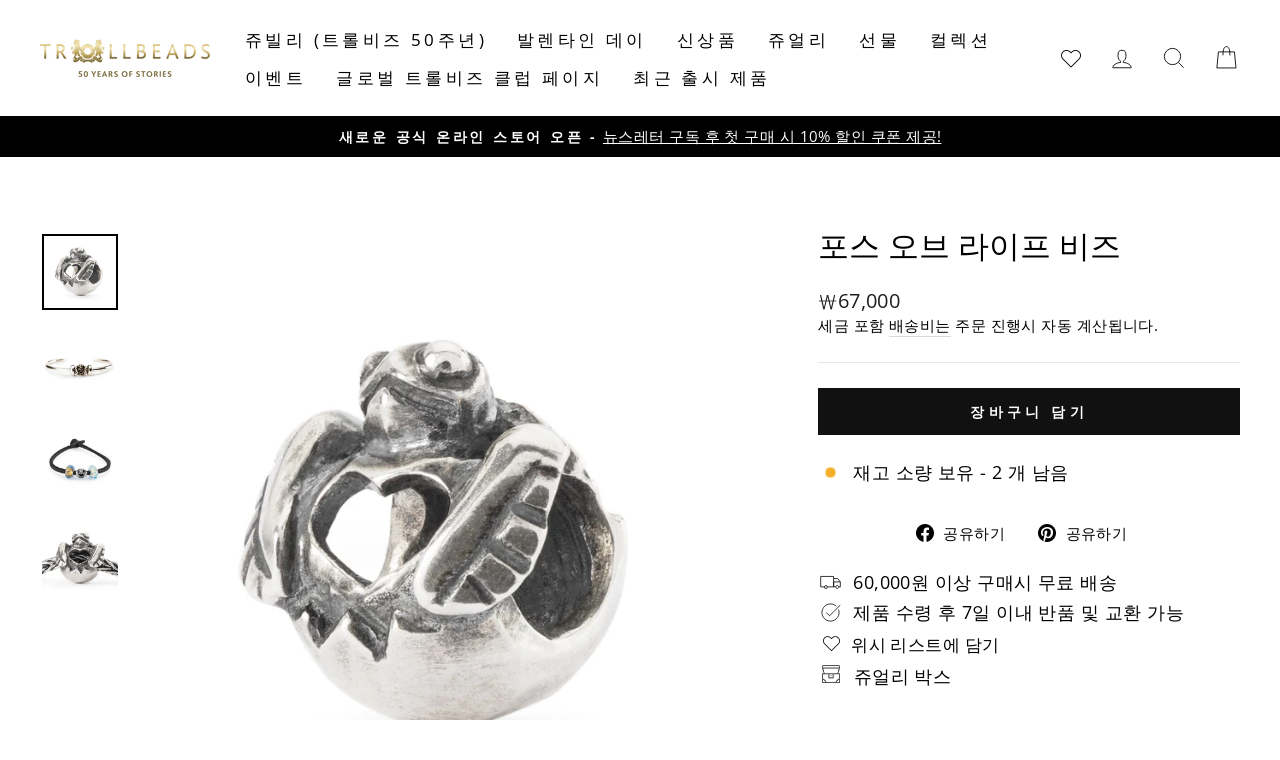

--- FILE ---
content_type: text/html; charset=utf-8
request_url: https://www.trollbeads.kr/collections/life-is-a-miracle/products/%ED%8F%AC%EC%8A%A4-%EC%98%A4%EB%B8%8C-%EB%9D%BC%EC%9D%B4%ED%94%84-%EB%B9%84%EC%A6%88
body_size: 32197
content:
<!doctype html>
<html class="no-js" lang="ko" dir="ltr">
<head>
  <meta charset="utf-8">
  <meta http-equiv="X-UA-Compatible" content="IE=edge,chrome=1">
  <meta name="viewport" content="width=device-width,initial-scale=1">
  <meta name="theme-color" content="#111111">
  
  <link rel="canonical" href="https://www.trollbeads.kr/products/%ed%8f%ac%ec%8a%a4-%ec%98%a4%eb%b8%8c-%eb%9d%bc%ec%9d%b4%ed%94%84-%eb%b9%84%ec%a6%88" />
   
  <link rel="preconnect" href="https://cdn.shopify.com" crossorigin>
  <link rel="preconnect" href="https://fonts.shopifycdn.com" crossorigin>
  <link rel="dns-prefetch" href="https://productreviews.shopifycdn.com">
  <link rel="dns-prefetch" href="https://ajax.googleapis.com">
  <link rel="dns-prefetch" href="https://maps.googleapis.com">
  <link rel="dns-prefetch" href="https://maps.gstatic.com"><link rel="shortcut icon" href="//www.trollbeads.kr/cdn/shop/files/Trollbeads_MEDIUM_logo_32x32.png?v=1670940625" type="image/png" /><title>포스 오브 라이프 비즈
&ndash; Trollbeads KR
</title>
<meta name="description" content="시도해 보세요!멈추지 않고 바닷 속을 탐험하다 보면 지혜와 침착함을 가진위대한 존재를 마주하게 될 거예요."><meta property="og:site_name" content="Trollbeads KR">
  <meta property="og:url" content="https://www.trollbeads.kr/products/%ed%8f%ac%ec%8a%a4-%ec%98%a4%eb%b8%8c-%eb%9d%bc%ec%9d%b4%ed%94%84-%eb%b9%84%ec%a6%88">
  <meta property="og:title" content="포스 오브 라이프 비즈">
  <meta property="og:type" content="product">
  <meta property="og:description" content="시도해 보세요!멈추지 않고 바닷 속을 탐험하다 보면 지혜와 침착함을 가진위대한 존재를 마주하게 될 거예요."><meta property="og:image" content="http://www.trollbeads.kr/cdn/shop/products/871dcffb-4e19-417f-ab83-2ce2d100dc39.jpg?v=1684357669">
    <meta property="og:image:secure_url" content="https://www.trollbeads.kr/cdn/shop/products/871dcffb-4e19-417f-ab83-2ce2d100dc39.jpg?v=1684357669">
    <meta property="og:image:width" content="1500">
    <meta property="og:image:height" content="1500"><meta name="twitter:site" content="@">
  <meta name="twitter:card" content="summary_large_image">
  <meta name="twitter:title" content="포스 오브 라이프 비즈">
  <meta name="twitter:description" content="시도해 보세요!멈추지 않고 바닷 속을 탐험하다 보면 지혜와 침착함을 가진위대한 존재를 마주하게 될 거예요.">
<style data-shopify>
  @font-face {
  font-family: "Open Sans";
  font-weight: 400;
  font-style: normal;
  font-display: swap;
  src: url("//www.trollbeads.kr/cdn/fonts/open_sans/opensans_n4.c32e4d4eca5273f6d4ee95ddf54b5bbb75fc9b61.woff2") format("woff2"),
       url("//www.trollbeads.kr/cdn/fonts/open_sans/opensans_n4.5f3406f8d94162b37bfa232b486ac93ee892406d.woff") format("woff");
}


  @font-face {
  font-family: "Open Sans";
  font-weight: 700;
  font-style: normal;
  font-display: swap;
  src: url("//www.trollbeads.kr/cdn/fonts/open_sans/opensans_n7.a9393be1574ea8606c68f4441806b2711d0d13e4.woff2") format("woff2"),
       url("//www.trollbeads.kr/cdn/fonts/open_sans/opensans_n7.7b8af34a6ebf52beb1a4c1d8c73ad6910ec2e553.woff") format("woff");
}

  @font-face {
  font-family: "Open Sans";
  font-weight: 400;
  font-style: italic;
  font-display: swap;
  src: url("//www.trollbeads.kr/cdn/fonts/open_sans/opensans_i4.6f1d45f7a46916cc95c694aab32ecbf7509cbf33.woff2") format("woff2"),
       url("//www.trollbeads.kr/cdn/fonts/open_sans/opensans_i4.4efaa52d5a57aa9a57c1556cc2b7465d18839daa.woff") format("woff");
}

  @font-face {
  font-family: "Open Sans";
  font-weight: 700;
  font-style: italic;
  font-display: swap;
  src: url("//www.trollbeads.kr/cdn/fonts/open_sans/opensans_i7.916ced2e2ce15f7fcd95d196601a15e7b89ee9a4.woff2") format("woff2"),
       url("//www.trollbeads.kr/cdn/fonts/open_sans/opensans_i7.99a9cff8c86ea65461de497ade3d515a98f8b32a.woff") format("woff");
}

</style><link href="//www.trollbeads.kr/cdn/shop/t/2/assets/theme.css?v=106051695289106678651696395382" rel="stylesheet" type="text/css" media="all" />
  <link href="//www.trollbeads.kr/cdn/shop/t/2/assets/trollbeads.css?v=174292831086890159001699880085" rel="stylesheet" type="text/css" media="all" />
<style data-shopify>:root {
    --typeHeaderPrimary: "New York";
    --typeHeaderFallback: Iowan Old Style, Apple Garamond, Baskerville, Times New Roman, Droid Serif, Times, Source Serif Pro, serif, Apple Color Emoji, Segoe UI Emoji, Segoe UI Symbol;
    --typeHeaderSize: 36px;
    --typeHeaderWeight: 400;
    --typeHeaderLineHeight: 1;
    --typeHeaderSpacing: 0.0em;

    --typeBasePrimary:"Open Sans";
    --typeBaseFallback:sans-serif;
    --typeBaseSize: 18px;
    --typeBaseWeight: 400;
    --typeBaseSpacing: 0.025em;
    --typeBaseLineHeight: 1.4;

    --typeCollectionTitle: 20px;

    --iconWeight: 2px;
    --iconLinecaps: miter;

    
      --buttonRadius: 0px;
    

    --colorGridOverlayOpacity: 0.0;
  }

  .placeholder-content {
    background-image: linear-gradient(100deg, #ffffff 40%, #f7f7f7 63%, #ffffff 79%);
  }</style><script>
    document.documentElement.className = document.documentElement.className.replace('no-js', 'js');

    window.theme = window.theme || {};
    theme.routes = {
      home: "/",
      cart: "/cart.js",
      cartPage: "/cart",
      cartAdd: "/cart/add.js",
      cartChange: "/cart/change.js",
      search: "/search"
    };
    theme.strings = {
      soldOut: "품절",
      unavailable: "재고 없음",
      inStockLabel: "재고 있음, 배송 가능",
      oneStockLabel: "재고 소량 보유 - [count] 개 남음",
      otherStockLabel: "재고 소량 보유 - [count] 개 남음",
      willNotShipUntil: "[date]에 배송 예정",
      willBeInStockAfter: "[date]에 입고 예정",
      waitingForStock: "입고 예정",
      savePrice: "할인 [saved_amount]",
      cartEmpty: "장바구니가 비었습니다.",
      cartTermsConfirmation: "구매 약관에 동의하셔야 결제가 진행됩니다.",
      searchCollections: "컬렉션:",
      searchPages: "페이지:",
      searchArticles: "문서:",
      productFrom: "  부터",
    };
    theme.settings = {
      dynamicVariantsEnable: true,
      cartType: "drawer",
      isCustomerTemplate: false,
      moneyFormat: "₩{{amount_no_decimals}}",
      saveType: "dollar",
      productImageSize: "square",
      productImageCover: true,
      predictiveSearch: true,
      predictiveSearchType: "product,article,page,collection",
      predictiveSearchVendor: false,
      predictiveSearchPrice: false,
      quickView: false,
      themeName: 'Impulse',
      themeVersion: "7.1.0"
    };
  </script>

  <script>window.performance && window.performance.mark && window.performance.mark('shopify.content_for_header.start');</script><meta id="shopify-digital-wallet" name="shopify-digital-wallet" content="/66345566439/digital_wallets/dialog">
<link rel="alternate" type="application/json+oembed" href="https://www.trollbeads.kr/products/%ed%8f%ac%ec%8a%a4-%ec%98%a4%eb%b8%8c-%eb%9d%bc%ec%9d%b4%ed%94%84-%eb%b9%84%ec%a6%88.oembed">
<script async="async" src="/checkouts/internal/preloads.js?locale=ko-KR"></script>
<script id="shopify-features" type="application/json">{"accessToken":"d3752990a338f7af54c1c8277e1329d4","betas":["rich-media-storefront-analytics"],"domain":"www.trollbeads.kr","predictiveSearch":false,"shopId":66345566439,"locale":"ko"}</script>
<script>var Shopify = Shopify || {};
Shopify.shop = "trollbeads-kr.myshopify.com";
Shopify.locale = "ko";
Shopify.currency = {"active":"KRW","rate":"1.0"};
Shopify.country = "KR";
Shopify.theme = {"name":"trollbeads-kr\/master","id":135475101927,"schema_name":"Impulse","schema_version":"6.0.1","theme_store_id":null,"role":"main"};
Shopify.theme.handle = "null";
Shopify.theme.style = {"id":null,"handle":null};
Shopify.cdnHost = "www.trollbeads.kr/cdn";
Shopify.routes = Shopify.routes || {};
Shopify.routes.root = "/";</script>
<script type="module">!function(o){(o.Shopify=o.Shopify||{}).modules=!0}(window);</script>
<script>!function(o){function n(){var o=[];function n(){o.push(Array.prototype.slice.apply(arguments))}return n.q=o,n}var t=o.Shopify=o.Shopify||{};t.loadFeatures=n(),t.autoloadFeatures=n()}(window);</script>
<script id="shop-js-analytics" type="application/json">{"pageType":"product"}</script>
<script defer="defer" async type="module" src="//www.trollbeads.kr/cdn/shopifycloud/shop-js/modules/v2/client.init-shop-cart-sync_CMFHCOm8.ko.esm.js"></script>
<script defer="defer" async type="module" src="//www.trollbeads.kr/cdn/shopifycloud/shop-js/modules/v2/chunk.common_Cuv8Dg_K.esm.js"></script>
<script type="module">
  await import("//www.trollbeads.kr/cdn/shopifycloud/shop-js/modules/v2/client.init-shop-cart-sync_CMFHCOm8.ko.esm.js");
await import("//www.trollbeads.kr/cdn/shopifycloud/shop-js/modules/v2/chunk.common_Cuv8Dg_K.esm.js");

  window.Shopify.SignInWithShop?.initShopCartSync?.({"fedCMEnabled":true,"windoidEnabled":true});

</script>
<script id="__st">var __st={"a":66345566439,"offset":32400,"reqid":"ce231080-ff8a-4b15-9d99-16319a1dd721-1768638629","pageurl":"www.trollbeads.kr\/collections\/life-is-a-miracle\/products\/%ED%8F%AC%EC%8A%A4-%EC%98%A4%EB%B8%8C-%EB%9D%BC%EC%9D%B4%ED%94%84-%EB%B9%84%EC%A6%88","u":"b5975389be57","p":"product","rtyp":"product","rid":8404243349735};</script>
<script>window.ShopifyPaypalV4VisibilityTracking = true;</script>
<script id="captcha-bootstrap">!function(){'use strict';const t='contact',e='account',n='new_comment',o=[[t,t],['blogs',n],['comments',n],[t,'customer']],c=[[e,'customer_login'],[e,'guest_login'],[e,'recover_customer_password'],[e,'create_customer']],r=t=>t.map((([t,e])=>`form[action*='/${t}']:not([data-nocaptcha='true']) input[name='form_type'][value='${e}']`)).join(','),a=t=>()=>t?[...document.querySelectorAll(t)].map((t=>t.form)):[];function s(){const t=[...o],e=r(t);return a(e)}const i='password',u='form_key',d=['recaptcha-v3-token','g-recaptcha-response','h-captcha-response',i],f=()=>{try{return window.sessionStorage}catch{return}},m='__shopify_v',_=t=>t.elements[u];function p(t,e,n=!1){try{const o=window.sessionStorage,c=JSON.parse(o.getItem(e)),{data:r}=function(t){const{data:e,action:n}=t;return t[m]||n?{data:e,action:n}:{data:t,action:n}}(c);for(const[e,n]of Object.entries(r))t.elements[e]&&(t.elements[e].value=n);n&&o.removeItem(e)}catch(o){console.error('form repopulation failed',{error:o})}}const l='form_type',E='cptcha';function T(t){t.dataset[E]=!0}const w=window,h=w.document,L='Shopify',v='ce_forms',y='captcha';let A=!1;((t,e)=>{const n=(g='f06e6c50-85a8-45c8-87d0-21a2b65856fe',I='https://cdn.shopify.com/shopifycloud/storefront-forms-hcaptcha/ce_storefront_forms_captcha_hcaptcha.v1.5.2.iife.js',D={infoText:'hCaptcha에 의해 보호됨',privacyText:'개인정보 보호',termsText:'약관'},(t,e,n)=>{const o=w[L][v],c=o.bindForm;if(c)return c(t,g,e,D).then(n);var r;o.q.push([[t,g,e,D],n]),r=I,A||(h.body.append(Object.assign(h.createElement('script'),{id:'captcha-provider',async:!0,src:r})),A=!0)});var g,I,D;w[L]=w[L]||{},w[L][v]=w[L][v]||{},w[L][v].q=[],w[L][y]=w[L][y]||{},w[L][y].protect=function(t,e){n(t,void 0,e),T(t)},Object.freeze(w[L][y]),function(t,e,n,w,h,L){const[v,y,A,g]=function(t,e,n){const i=e?o:[],u=t?c:[],d=[...i,...u],f=r(d),m=r(i),_=r(d.filter((([t,e])=>n.includes(e))));return[a(f),a(m),a(_),s()]}(w,h,L),I=t=>{const e=t.target;return e instanceof HTMLFormElement?e:e&&e.form},D=t=>v().includes(t);t.addEventListener('submit',(t=>{const e=I(t);if(!e)return;const n=D(e)&&!e.dataset.hcaptchaBound&&!e.dataset.recaptchaBound,o=_(e),c=g().includes(e)&&(!o||!o.value);(n||c)&&t.preventDefault(),c&&!n&&(function(t){try{if(!f())return;!function(t){const e=f();if(!e)return;const n=_(t);if(!n)return;const o=n.value;o&&e.removeItem(o)}(t);const e=Array.from(Array(32),(()=>Math.random().toString(36)[2])).join('');!function(t,e){_(t)||t.append(Object.assign(document.createElement('input'),{type:'hidden',name:u})),t.elements[u].value=e}(t,e),function(t,e){const n=f();if(!n)return;const o=[...t.querySelectorAll(`input[type='${i}']`)].map((({name:t})=>t)),c=[...d,...o],r={};for(const[a,s]of new FormData(t).entries())c.includes(a)||(r[a]=s);n.setItem(e,JSON.stringify({[m]:1,action:t.action,data:r}))}(t,e)}catch(e){console.error('failed to persist form',e)}}(e),e.submit())}));const S=(t,e)=>{t&&!t.dataset[E]&&(n(t,e.some((e=>e===t))),T(t))};for(const o of['focusin','change'])t.addEventListener(o,(t=>{const e=I(t);D(e)&&S(e,y())}));const B=e.get('form_key'),M=e.get(l),P=B&&M;t.addEventListener('DOMContentLoaded',(()=>{const t=y();if(P)for(const e of t)e.elements[l].value===M&&p(e,B);[...new Set([...A(),...v().filter((t=>'true'===t.dataset.shopifyCaptcha))])].forEach((e=>S(e,t)))}))}(h,new URLSearchParams(w.location.search),n,t,e,['guest_login'])})(!0,!0)}();</script>
<script integrity="sha256-4kQ18oKyAcykRKYeNunJcIwy7WH5gtpwJnB7kiuLZ1E=" data-source-attribution="shopify.loadfeatures" defer="defer" src="//www.trollbeads.kr/cdn/shopifycloud/storefront/assets/storefront/load_feature-a0a9edcb.js" crossorigin="anonymous"></script>
<script data-source-attribution="shopify.dynamic_checkout.dynamic.init">var Shopify=Shopify||{};Shopify.PaymentButton=Shopify.PaymentButton||{isStorefrontPortableWallets:!0,init:function(){window.Shopify.PaymentButton.init=function(){};var t=document.createElement("script");t.src="https://www.trollbeads.kr/cdn/shopifycloud/portable-wallets/latest/portable-wallets.ko.js",t.type="module",document.head.appendChild(t)}};
</script>
<script data-source-attribution="shopify.dynamic_checkout.buyer_consent">
  function portableWalletsHideBuyerConsent(e){var t=document.getElementById("shopify-buyer-consent"),n=document.getElementById("shopify-subscription-policy-button");t&&n&&(t.classList.add("hidden"),t.setAttribute("aria-hidden","true"),n.removeEventListener("click",e))}function portableWalletsShowBuyerConsent(e){var t=document.getElementById("shopify-buyer-consent"),n=document.getElementById("shopify-subscription-policy-button");t&&n&&(t.classList.remove("hidden"),t.removeAttribute("aria-hidden"),n.addEventListener("click",e))}window.Shopify?.PaymentButton&&(window.Shopify.PaymentButton.hideBuyerConsent=portableWalletsHideBuyerConsent,window.Shopify.PaymentButton.showBuyerConsent=portableWalletsShowBuyerConsent);
</script>
<script data-source-attribution="shopify.dynamic_checkout.cart.bootstrap">document.addEventListener("DOMContentLoaded",(function(){function t(){return document.querySelector("shopify-accelerated-checkout-cart, shopify-accelerated-checkout")}if(t())Shopify.PaymentButton.init();else{new MutationObserver((function(e,n){t()&&(Shopify.PaymentButton.init(),n.disconnect())})).observe(document.body,{childList:!0,subtree:!0})}}));
</script>

<script>window.performance && window.performance.mark && window.performance.mark('shopify.content_for_header.end');</script>

  <script src="//www.trollbeads.kr/cdn/shop/t/2/assets/vendor-scripts-v11.js" defer="defer"></script><script src="//www.trollbeads.kr/cdn/shop/t/2/assets/theme.js?v=17686374183443917031672741305" defer="defer"></script>

  <script src="https://ajax.googleapis.com/ajax/libs/jquery/3.6.0/jquery.min.js" defer="defer"></script>
<script src="//www.trollbeads.kr/cdn/shop/t/2/assets/wishlist.js?v=100325812549207930761759150803" defer="defer"></script>
<style data-shopify>
  @font-face {
    font-family: iconKalles;
    font-display: swap;
    src: url('//www.trollbeads.kr/cdn/shop/t/2/assets/iconKalles.ttf?v=169862779579825598671663328042') format('truetype'),
    url('//www.trollbeads.kr/cdn/shop/t/2/assets/iconKalles.woff?v=85436517141745955111663328046') format('woff'),
    url('//www.trollbeads.kr/cdn/shop/t/2/assets/iconKalles.svg%23iconKalles?v=3022') format('svg');
    font-weight: 400;
    font-style: normal
  }
</style>

 
  <link rel="stylesheet" href="https://cdnjs.cloudflare.com/ajax/libs/font-awesome/5.15.4/css/all.min.css" media="print" onload="this.media='all'">
<!-- BEGIN app block: shopify://apps/klaviyo-email-marketing-sms/blocks/klaviyo-onsite-embed/2632fe16-c075-4321-a88b-50b567f42507 -->












  <script async src="https://static.klaviyo.com/onsite/js/SrD8yN/klaviyo.js?company_id=SrD8yN"></script>
  <script>!function(){if(!window.klaviyo){window._klOnsite=window._klOnsite||[];try{window.klaviyo=new Proxy({},{get:function(n,i){return"push"===i?function(){var n;(n=window._klOnsite).push.apply(n,arguments)}:function(){for(var n=arguments.length,o=new Array(n),w=0;w<n;w++)o[w]=arguments[w];var t="function"==typeof o[o.length-1]?o.pop():void 0,e=new Promise((function(n){window._klOnsite.push([i].concat(o,[function(i){t&&t(i),n(i)}]))}));return e}}})}catch(n){window.klaviyo=window.klaviyo||[],window.klaviyo.push=function(){var n;(n=window._klOnsite).push.apply(n,arguments)}}}}();</script>

  
    <script id="viewed_product">
      if (item == null) {
        var _learnq = _learnq || [];

        var MetafieldReviews = null
        var MetafieldYotpoRating = null
        var MetafieldYotpoCount = null
        var MetafieldLooxRating = null
        var MetafieldLooxCount = null
        var okendoProduct = null
        var okendoProductReviewCount = null
        var okendoProductReviewAverageValue = null
        try {
          // The following fields are used for Customer Hub recently viewed in order to add reviews.
          // This information is not part of __kla_viewed. Instead, it is part of __kla_viewed_reviewed_items
          MetafieldReviews = {};
          MetafieldYotpoRating = null
          MetafieldYotpoCount = null
          MetafieldLooxRating = null
          MetafieldLooxCount = null

          okendoProduct = null
          // If the okendo metafield is not legacy, it will error, which then requires the new json formatted data
          if (okendoProduct && 'error' in okendoProduct) {
            okendoProduct = null
          }
          okendoProductReviewCount = okendoProduct ? okendoProduct.reviewCount : null
          okendoProductReviewAverageValue = okendoProduct ? okendoProduct.reviewAverageValue : null
        } catch (error) {
          console.error('Error in Klaviyo onsite reviews tracking:', error);
        }

        var item = {
          Name: "포스 오브 라이프 비즈",
          ProductID: 8404243349735,
          Categories: ["Believe in yourself","Essence of life","Louise Rimpler","Tides of Treasure 스타일링 제안","동물","라이프 이즈 어 미라클","비즈","비즈 \u0026 펜던트","실버 비즈"],
          ImageURL: "https://www.trollbeads.kr/cdn/shop/products/871dcffb-4e19-417f-ab83-2ce2d100dc39_grande.jpg?v=1684357669",
          URL: "https://www.trollbeads.kr/products/%ed%8f%ac%ec%8a%a4-%ec%98%a4%eb%b8%8c-%eb%9d%bc%ec%9d%b4%ed%94%84-%eb%b9%84%ec%a6%88",
          Brand: "Trollbeads",
          Price: "₩67,000",
          Value: "67,000",
          CompareAtPrice: "₩67,000"
        };
        _learnq.push(['track', 'Viewed Product', item]);
        _learnq.push(['trackViewedItem', {
          Title: item.Name,
          ItemId: item.ProductID,
          Categories: item.Categories,
          ImageUrl: item.ImageURL,
          Url: item.URL,
          Metadata: {
            Brand: item.Brand,
            Price: item.Price,
            Value: item.Value,
            CompareAtPrice: item.CompareAtPrice
          },
          metafields:{
            reviews: MetafieldReviews,
            yotpo:{
              rating: MetafieldYotpoRating,
              count: MetafieldYotpoCount,
            },
            loox:{
              rating: MetafieldLooxRating,
              count: MetafieldLooxCount,
            },
            okendo: {
              rating: okendoProductReviewAverageValue,
              count: okendoProductReviewCount,
            }
          }
        }]);
      }
    </script>
  




  <script>
    window.klaviyoReviewsProductDesignMode = false
  </script>







<!-- END app block --><link href="https://monorail-edge.shopifysvc.com" rel="dns-prefetch">
<script>(function(){if ("sendBeacon" in navigator && "performance" in window) {try {var session_token_from_headers = performance.getEntriesByType('navigation')[0].serverTiming.find(x => x.name == '_s').description;} catch {var session_token_from_headers = undefined;}var session_cookie_matches = document.cookie.match(/_shopify_s=([^;]*)/);var session_token_from_cookie = session_cookie_matches && session_cookie_matches.length === 2 ? session_cookie_matches[1] : "";var session_token = session_token_from_headers || session_token_from_cookie || "";function handle_abandonment_event(e) {var entries = performance.getEntries().filter(function(entry) {return /monorail-edge.shopifysvc.com/.test(entry.name);});if (!window.abandonment_tracked && entries.length === 0) {window.abandonment_tracked = true;var currentMs = Date.now();var navigation_start = performance.timing.navigationStart;var payload = {shop_id: 66345566439,url: window.location.href,navigation_start,duration: currentMs - navigation_start,session_token,page_type: "product"};window.navigator.sendBeacon("https://monorail-edge.shopifysvc.com/v1/produce", JSON.stringify({schema_id: "online_store_buyer_site_abandonment/1.1",payload: payload,metadata: {event_created_at_ms: currentMs,event_sent_at_ms: currentMs}}));}}window.addEventListener('pagehide', handle_abandonment_event);}}());</script>
<script id="web-pixels-manager-setup">(function e(e,d,r,n,o){if(void 0===o&&(o={}),!Boolean(null===(a=null===(i=window.Shopify)||void 0===i?void 0:i.analytics)||void 0===a?void 0:a.replayQueue)){var i,a;window.Shopify=window.Shopify||{};var t=window.Shopify;t.analytics=t.analytics||{};var s=t.analytics;s.replayQueue=[],s.publish=function(e,d,r){return s.replayQueue.push([e,d,r]),!0};try{self.performance.mark("wpm:start")}catch(e){}var l=function(){var e={modern:/Edge?\/(1{2}[4-9]|1[2-9]\d|[2-9]\d{2}|\d{4,})\.\d+(\.\d+|)|Firefox\/(1{2}[4-9]|1[2-9]\d|[2-9]\d{2}|\d{4,})\.\d+(\.\d+|)|Chrom(ium|e)\/(9{2}|\d{3,})\.\d+(\.\d+|)|(Maci|X1{2}).+ Version\/(15\.\d+|(1[6-9]|[2-9]\d|\d{3,})\.\d+)([,.]\d+|)( \(\w+\)|)( Mobile\/\w+|) Safari\/|Chrome.+OPR\/(9{2}|\d{3,})\.\d+\.\d+|(CPU[ +]OS|iPhone[ +]OS|CPU[ +]iPhone|CPU IPhone OS|CPU iPad OS)[ +]+(15[._]\d+|(1[6-9]|[2-9]\d|\d{3,})[._]\d+)([._]\d+|)|Android:?[ /-](13[3-9]|1[4-9]\d|[2-9]\d{2}|\d{4,})(\.\d+|)(\.\d+|)|Android.+Firefox\/(13[5-9]|1[4-9]\d|[2-9]\d{2}|\d{4,})\.\d+(\.\d+|)|Android.+Chrom(ium|e)\/(13[3-9]|1[4-9]\d|[2-9]\d{2}|\d{4,})\.\d+(\.\d+|)|SamsungBrowser\/([2-9]\d|\d{3,})\.\d+/,legacy:/Edge?\/(1[6-9]|[2-9]\d|\d{3,})\.\d+(\.\d+|)|Firefox\/(5[4-9]|[6-9]\d|\d{3,})\.\d+(\.\d+|)|Chrom(ium|e)\/(5[1-9]|[6-9]\d|\d{3,})\.\d+(\.\d+|)([\d.]+$|.*Safari\/(?![\d.]+ Edge\/[\d.]+$))|(Maci|X1{2}).+ Version\/(10\.\d+|(1[1-9]|[2-9]\d|\d{3,})\.\d+)([,.]\d+|)( \(\w+\)|)( Mobile\/\w+|) Safari\/|Chrome.+OPR\/(3[89]|[4-9]\d|\d{3,})\.\d+\.\d+|(CPU[ +]OS|iPhone[ +]OS|CPU[ +]iPhone|CPU IPhone OS|CPU iPad OS)[ +]+(10[._]\d+|(1[1-9]|[2-9]\d|\d{3,})[._]\d+)([._]\d+|)|Android:?[ /-](13[3-9]|1[4-9]\d|[2-9]\d{2}|\d{4,})(\.\d+|)(\.\d+|)|Mobile Safari.+OPR\/([89]\d|\d{3,})\.\d+\.\d+|Android.+Firefox\/(13[5-9]|1[4-9]\d|[2-9]\d{2}|\d{4,})\.\d+(\.\d+|)|Android.+Chrom(ium|e)\/(13[3-9]|1[4-9]\d|[2-9]\d{2}|\d{4,})\.\d+(\.\d+|)|Android.+(UC? ?Browser|UCWEB|U3)[ /]?(15\.([5-9]|\d{2,})|(1[6-9]|[2-9]\d|\d{3,})\.\d+)\.\d+|SamsungBrowser\/(5\.\d+|([6-9]|\d{2,})\.\d+)|Android.+MQ{2}Browser\/(14(\.(9|\d{2,})|)|(1[5-9]|[2-9]\d|\d{3,})(\.\d+|))(\.\d+|)|K[Aa][Ii]OS\/(3\.\d+|([4-9]|\d{2,})\.\d+)(\.\d+|)/},d=e.modern,r=e.legacy,n=navigator.userAgent;return n.match(d)?"modern":n.match(r)?"legacy":"unknown"}(),u="modern"===l?"modern":"legacy",c=(null!=n?n:{modern:"",legacy:""})[u],f=function(e){return[e.baseUrl,"/wpm","/b",e.hashVersion,"modern"===e.buildTarget?"m":"l",".js"].join("")}({baseUrl:d,hashVersion:r,buildTarget:u}),m=function(e){var d=e.version,r=e.bundleTarget,n=e.surface,o=e.pageUrl,i=e.monorailEndpoint;return{emit:function(e){var a=e.status,t=e.errorMsg,s=(new Date).getTime(),l=JSON.stringify({metadata:{event_sent_at_ms:s},events:[{schema_id:"web_pixels_manager_load/3.1",payload:{version:d,bundle_target:r,page_url:o,status:a,surface:n,error_msg:t},metadata:{event_created_at_ms:s}}]});if(!i)return console&&console.warn&&console.warn("[Web Pixels Manager] No Monorail endpoint provided, skipping logging."),!1;try{return self.navigator.sendBeacon.bind(self.navigator)(i,l)}catch(e){}var u=new XMLHttpRequest;try{return u.open("POST",i,!0),u.setRequestHeader("Content-Type","text/plain"),u.send(l),!0}catch(e){return console&&console.warn&&console.warn("[Web Pixels Manager] Got an unhandled error while logging to Monorail."),!1}}}}({version:r,bundleTarget:l,surface:e.surface,pageUrl:self.location.href,monorailEndpoint:e.monorailEndpoint});try{o.browserTarget=l,function(e){var d=e.src,r=e.async,n=void 0===r||r,o=e.onload,i=e.onerror,a=e.sri,t=e.scriptDataAttributes,s=void 0===t?{}:t,l=document.createElement("script"),u=document.querySelector("head"),c=document.querySelector("body");if(l.async=n,l.src=d,a&&(l.integrity=a,l.crossOrigin="anonymous"),s)for(var f in s)if(Object.prototype.hasOwnProperty.call(s,f))try{l.dataset[f]=s[f]}catch(e){}if(o&&l.addEventListener("load",o),i&&l.addEventListener("error",i),u)u.appendChild(l);else{if(!c)throw new Error("Did not find a head or body element to append the script");c.appendChild(l)}}({src:f,async:!0,onload:function(){if(!function(){var e,d;return Boolean(null===(d=null===(e=window.Shopify)||void 0===e?void 0:e.analytics)||void 0===d?void 0:d.initialized)}()){var d=window.webPixelsManager.init(e)||void 0;if(d){var r=window.Shopify.analytics;r.replayQueue.forEach((function(e){var r=e[0],n=e[1],o=e[2];d.publishCustomEvent(r,n,o)})),r.replayQueue=[],r.publish=d.publishCustomEvent,r.visitor=d.visitor,r.initialized=!0}}},onerror:function(){return m.emit({status:"failed",errorMsg:"".concat(f," has failed to load")})},sri:function(e){var d=/^sha384-[A-Za-z0-9+/=]+$/;return"string"==typeof e&&d.test(e)}(c)?c:"",scriptDataAttributes:o}),m.emit({status:"loading"})}catch(e){m.emit({status:"failed",errorMsg:(null==e?void 0:e.message)||"Unknown error"})}}})({shopId: 66345566439,storefrontBaseUrl: "https://www.trollbeads.kr",extensionsBaseUrl: "https://extensions.shopifycdn.com/cdn/shopifycloud/web-pixels-manager",monorailEndpoint: "https://monorail-edge.shopifysvc.com/unstable/produce_batch",surface: "storefront-renderer",enabledBetaFlags: ["2dca8a86"],webPixelsConfigList: [{"id":"1547731175","configuration":"{\"accountID\":\"SrD8yN\",\"webPixelConfig\":\"eyJlbmFibGVBZGRlZFRvQ2FydEV2ZW50cyI6IHRydWV9\"}","eventPayloadVersion":"v1","runtimeContext":"STRICT","scriptVersion":"524f6c1ee37bacdca7657a665bdca589","type":"APP","apiClientId":123074,"privacyPurposes":["ANALYTICS","MARKETING"],"dataSharingAdjustments":{"protectedCustomerApprovalScopes":["read_customer_address","read_customer_email","read_customer_name","read_customer_personal_data","read_customer_phone"]}},{"id":"921010407","configuration":"{\"pixel_id\":\"1271324581251829\",\"pixel_type\":\"facebook_pixel\"}","eventPayloadVersion":"v1","runtimeContext":"OPEN","scriptVersion":"ca16bc87fe92b6042fbaa3acc2fbdaa6","type":"APP","apiClientId":2329312,"privacyPurposes":["ANALYTICS","MARKETING","SALE_OF_DATA"],"dataSharingAdjustments":{"protectedCustomerApprovalScopes":["read_customer_address","read_customer_email","read_customer_name","read_customer_personal_data","read_customer_phone"]}},{"id":"shopify-app-pixel","configuration":"{}","eventPayloadVersion":"v1","runtimeContext":"STRICT","scriptVersion":"0450","apiClientId":"shopify-pixel","type":"APP","privacyPurposes":["ANALYTICS","MARKETING"]},{"id":"shopify-custom-pixel","eventPayloadVersion":"v1","runtimeContext":"LAX","scriptVersion":"0450","apiClientId":"shopify-pixel","type":"CUSTOM","privacyPurposes":["ANALYTICS","MARKETING"]}],isMerchantRequest: false,initData: {"shop":{"name":"Trollbeads KR","paymentSettings":{"currencyCode":"KRW"},"myshopifyDomain":"trollbeads-kr.myshopify.com","countryCode":"KR","storefrontUrl":"https:\/\/www.trollbeads.kr"},"customer":null,"cart":null,"checkout":null,"productVariants":[{"price":{"amount":67000.0,"currencyCode":"KRW"},"product":{"title":"포스 오브 라이프 비즈","vendor":"Trollbeads","id":"8404243349735","untranslatedTitle":"포스 오브 라이프 비즈","url":"\/products\/%ED%8F%AC%EC%8A%A4-%EC%98%A4%EB%B8%8C-%EB%9D%BC%EC%9D%B4%ED%94%84-%EB%B9%84%EC%A6%88","type":"클래식 비즈"},"id":"46838629073127","image":{"src":"\/\/www.trollbeads.kr\/cdn\/shop\/products\/871dcffb-4e19-417f-ab83-2ce2d100dc39.jpg?v=1684357669"},"sku":"TAGBE-20260","title":"Default Title","untranslatedTitle":"Default Title"}],"purchasingCompany":null},},"https://www.trollbeads.kr/cdn","fcfee988w5aeb613cpc8e4bc33m6693e112",{"modern":"","legacy":""},{"shopId":"66345566439","storefrontBaseUrl":"https:\/\/www.trollbeads.kr","extensionBaseUrl":"https:\/\/extensions.shopifycdn.com\/cdn\/shopifycloud\/web-pixels-manager","surface":"storefront-renderer","enabledBetaFlags":"[\"2dca8a86\"]","isMerchantRequest":"false","hashVersion":"fcfee988w5aeb613cpc8e4bc33m6693e112","publish":"custom","events":"[[\"page_viewed\",{}],[\"product_viewed\",{\"productVariant\":{\"price\":{\"amount\":67000.0,\"currencyCode\":\"KRW\"},\"product\":{\"title\":\"포스 오브 라이프 비즈\",\"vendor\":\"Trollbeads\",\"id\":\"8404243349735\",\"untranslatedTitle\":\"포스 오브 라이프 비즈\",\"url\":\"\/products\/%ED%8F%AC%EC%8A%A4-%EC%98%A4%EB%B8%8C-%EB%9D%BC%EC%9D%B4%ED%94%84-%EB%B9%84%EC%A6%88\",\"type\":\"클래식 비즈\"},\"id\":\"46838629073127\",\"image\":{\"src\":\"\/\/www.trollbeads.kr\/cdn\/shop\/products\/871dcffb-4e19-417f-ab83-2ce2d100dc39.jpg?v=1684357669\"},\"sku\":\"TAGBE-20260\",\"title\":\"Default Title\",\"untranslatedTitle\":\"Default Title\"}}]]"});</script><script>
  window.ShopifyAnalytics = window.ShopifyAnalytics || {};
  window.ShopifyAnalytics.meta = window.ShopifyAnalytics.meta || {};
  window.ShopifyAnalytics.meta.currency = 'KRW';
  var meta = {"product":{"id":8404243349735,"gid":"gid:\/\/shopify\/Product\/8404243349735","vendor":"Trollbeads","type":"클래식 비즈","handle":"포스-오브-라이프-비즈","variants":[{"id":46838629073127,"price":6700000,"name":"포스 오브 라이프 비즈","public_title":null,"sku":"TAGBE-20260"}],"remote":false},"page":{"pageType":"product","resourceType":"product","resourceId":8404243349735,"requestId":"ce231080-ff8a-4b15-9d99-16319a1dd721-1768638629"}};
  for (var attr in meta) {
    window.ShopifyAnalytics.meta[attr] = meta[attr];
  }
</script>
<script class="analytics">
  (function () {
    var customDocumentWrite = function(content) {
      var jquery = null;

      if (window.jQuery) {
        jquery = window.jQuery;
      } else if (window.Checkout && window.Checkout.$) {
        jquery = window.Checkout.$;
      }

      if (jquery) {
        jquery('body').append(content);
      }
    };

    var hasLoggedConversion = function(token) {
      if (token) {
        return document.cookie.indexOf('loggedConversion=' + token) !== -1;
      }
      return false;
    }

    var setCookieIfConversion = function(token) {
      if (token) {
        var twoMonthsFromNow = new Date(Date.now());
        twoMonthsFromNow.setMonth(twoMonthsFromNow.getMonth() + 2);

        document.cookie = 'loggedConversion=' + token + '; expires=' + twoMonthsFromNow;
      }
    }

    var trekkie = window.ShopifyAnalytics.lib = window.trekkie = window.trekkie || [];
    if (trekkie.integrations) {
      return;
    }
    trekkie.methods = [
      'identify',
      'page',
      'ready',
      'track',
      'trackForm',
      'trackLink'
    ];
    trekkie.factory = function(method) {
      return function() {
        var args = Array.prototype.slice.call(arguments);
        args.unshift(method);
        trekkie.push(args);
        return trekkie;
      };
    };
    for (var i = 0; i < trekkie.methods.length; i++) {
      var key = trekkie.methods[i];
      trekkie[key] = trekkie.factory(key);
    }
    trekkie.load = function(config) {
      trekkie.config = config || {};
      trekkie.config.initialDocumentCookie = document.cookie;
      var first = document.getElementsByTagName('script')[0];
      var script = document.createElement('script');
      script.type = 'text/javascript';
      script.onerror = function(e) {
        var scriptFallback = document.createElement('script');
        scriptFallback.type = 'text/javascript';
        scriptFallback.onerror = function(error) {
                var Monorail = {
      produce: function produce(monorailDomain, schemaId, payload) {
        var currentMs = new Date().getTime();
        var event = {
          schema_id: schemaId,
          payload: payload,
          metadata: {
            event_created_at_ms: currentMs,
            event_sent_at_ms: currentMs
          }
        };
        return Monorail.sendRequest("https://" + monorailDomain + "/v1/produce", JSON.stringify(event));
      },
      sendRequest: function sendRequest(endpointUrl, payload) {
        // Try the sendBeacon API
        if (window && window.navigator && typeof window.navigator.sendBeacon === 'function' && typeof window.Blob === 'function' && !Monorail.isIos12()) {
          var blobData = new window.Blob([payload], {
            type: 'text/plain'
          });

          if (window.navigator.sendBeacon(endpointUrl, blobData)) {
            return true;
          } // sendBeacon was not successful

        } // XHR beacon

        var xhr = new XMLHttpRequest();

        try {
          xhr.open('POST', endpointUrl);
          xhr.setRequestHeader('Content-Type', 'text/plain');
          xhr.send(payload);
        } catch (e) {
          console.log(e);
        }

        return false;
      },
      isIos12: function isIos12() {
        return window.navigator.userAgent.lastIndexOf('iPhone; CPU iPhone OS 12_') !== -1 || window.navigator.userAgent.lastIndexOf('iPad; CPU OS 12_') !== -1;
      }
    };
    Monorail.produce('monorail-edge.shopifysvc.com',
      'trekkie_storefront_load_errors/1.1',
      {shop_id: 66345566439,
      theme_id: 135475101927,
      app_name: "storefront",
      context_url: window.location.href,
      source_url: "//www.trollbeads.kr/cdn/s/trekkie.storefront.cd680fe47e6c39ca5d5df5f0a32d569bc48c0f27.min.js"});

        };
        scriptFallback.async = true;
        scriptFallback.src = '//www.trollbeads.kr/cdn/s/trekkie.storefront.cd680fe47e6c39ca5d5df5f0a32d569bc48c0f27.min.js';
        first.parentNode.insertBefore(scriptFallback, first);
      };
      script.async = true;
      script.src = '//www.trollbeads.kr/cdn/s/trekkie.storefront.cd680fe47e6c39ca5d5df5f0a32d569bc48c0f27.min.js';
      first.parentNode.insertBefore(script, first);
    };
    trekkie.load(
      {"Trekkie":{"appName":"storefront","development":false,"defaultAttributes":{"shopId":66345566439,"isMerchantRequest":null,"themeId":135475101927,"themeCityHash":"4181973063093380586","contentLanguage":"ko","currency":"KRW"},"isServerSideCookieWritingEnabled":true,"monorailRegion":"shop_domain","enabledBetaFlags":["65f19447"]},"Session Attribution":{},"S2S":{"facebookCapiEnabled":true,"source":"trekkie-storefront-renderer","apiClientId":580111}}
    );

    var loaded = false;
    trekkie.ready(function() {
      if (loaded) return;
      loaded = true;

      window.ShopifyAnalytics.lib = window.trekkie;

      var originalDocumentWrite = document.write;
      document.write = customDocumentWrite;
      try { window.ShopifyAnalytics.merchantGoogleAnalytics.call(this); } catch(error) {};
      document.write = originalDocumentWrite;

      window.ShopifyAnalytics.lib.page(null,{"pageType":"product","resourceType":"product","resourceId":8404243349735,"requestId":"ce231080-ff8a-4b15-9d99-16319a1dd721-1768638629","shopifyEmitted":true});

      var match = window.location.pathname.match(/checkouts\/(.+)\/(thank_you|post_purchase)/)
      var token = match? match[1]: undefined;
      if (!hasLoggedConversion(token)) {
        setCookieIfConversion(token);
        window.ShopifyAnalytics.lib.track("Viewed Product",{"currency":"KRW","variantId":46838629073127,"productId":8404243349735,"productGid":"gid:\/\/shopify\/Product\/8404243349735","name":"포스 오브 라이프 비즈","price":"67000","sku":"TAGBE-20260","brand":"Trollbeads","variant":null,"category":"클래식 비즈","nonInteraction":true,"remote":false},undefined,undefined,{"shopifyEmitted":true});
      window.ShopifyAnalytics.lib.track("monorail:\/\/trekkie_storefront_viewed_product\/1.1",{"currency":"KRW","variantId":46838629073127,"productId":8404243349735,"productGid":"gid:\/\/shopify\/Product\/8404243349735","name":"포스 오브 라이프 비즈","price":"67000","sku":"TAGBE-20260","brand":"Trollbeads","variant":null,"category":"클래식 비즈","nonInteraction":true,"remote":false,"referer":"https:\/\/www.trollbeads.kr\/collections\/life-is-a-miracle\/products\/%ED%8F%AC%EC%8A%A4-%EC%98%A4%EB%B8%8C-%EB%9D%BC%EC%9D%B4%ED%94%84-%EB%B9%84%EC%A6%88"});
      }
    });


        var eventsListenerScript = document.createElement('script');
        eventsListenerScript.async = true;
        eventsListenerScript.src = "//www.trollbeads.kr/cdn/shopifycloud/storefront/assets/shop_events_listener-3da45d37.js";
        document.getElementsByTagName('head')[0].appendChild(eventsListenerScript);

})();</script>
<script
  defer
  src="https://www.trollbeads.kr/cdn/shopifycloud/perf-kit/shopify-perf-kit-3.0.4.min.js"
  data-application="storefront-renderer"
  data-shop-id="66345566439"
  data-render-region="gcp-us-central1"
  data-page-type="product"
  data-theme-instance-id="135475101927"
  data-theme-name="Impulse"
  data-theme-version="6.0.1"
  data-monorail-region="shop_domain"
  data-resource-timing-sampling-rate="10"
  data-shs="true"
  data-shs-beacon="true"
  data-shs-export-with-fetch="true"
  data-shs-logs-sample-rate="1"
  data-shs-beacon-endpoint="https://www.trollbeads.kr/api/collect"
></script>
</head>

<body class="template-product" data-center-text="true" data-button_style="square" data-type_header_capitalize="true" data-type_headers_align_text="true" data-type_product_capitalize="true" data-swatch_style="round" data-disable-animations="true">

  <a class="in-page-link visually-hidden skip-link" href="#MainContent">건너뛰기</a>

  <div id="PageContainer" class="page-container" >
    <div class="transition-body"><div id="shopify-section-header" class="shopify-section">

<div id="NavDrawer" class="drawer drawer--right">
  <div class="drawer__contents">
    <div class="drawer__fixed-header">
      <div class="drawer__header appear-animation appear-delay-1">
        <div class="h2 drawer__title"></div>
        <div class="drawer__close">
          <button type="button" class="drawer__close-button js-drawer-close">
            <svg aria-hidden="true" focusable="false" role="presentation" class="icon icon-close" viewBox="0 0 64 64"><path d="M19 17.61l27.12 27.13m0-27.12L19 44.74"/></svg>
            <span class="icon__fallback-text">메뉴 닫기</span>
          </button>
        </div>
      </div>
    </div>
    <div class="drawer__scrollable">
      <ul class="mobile-nav" role="navigation" aria-label="Primary"><li class="mobile-nav__item appear-animation appear-delay-2"><div class="mobile-nav__has-sublist"><a href="/collections/jubilee"
                    class="mobile-nav__link mobile-nav__link--top-level"
                    id="Label-collections-jubilee1"
                    >
                    쥬빌리 (트롤비즈 50주년)
                  </a>
                  <div class="mobile-nav__toggle">
                    <button type="button"
                      aria-controls="Linklist-collections-jubilee1"
                      aria-labelledby="Label-collections-jubilee1"
                      class="collapsible-trigger collapsible--auto-height"><span class="collapsible-trigger__icon collapsible-trigger__icon--open" role="presentation">
  <svg aria-hidden="true" focusable="false" role="presentation" class="icon icon--wide icon-chevron-down" viewBox="0 0 28 16"><path d="M1.57 1.59l12.76 12.77L27.1 1.59" stroke-width="2" stroke="#000" fill="none" fill-rule="evenodd"/></svg>
</span>
</button>
                  </div></div><div id="Linklist-collections-jubilee1"
                class="mobile-nav__sublist collapsible-content collapsible-content--all"
                >
                <div class="collapsible-content__inner">
                  <ul class="mobile-nav__sublist"><li class="mobile-nav__item">
                        <div class="mobile-nav__child-item"><a href="/products/lucky-knot-bracelet-silver"
                              class="mobile-nav__link"
                              id="Sublabel-products-lucky-knot-bracelet-silver1"
                              >
                              행운의 매듭 브레이슬릿
                            </a></div></li><li class="mobile-nav__item">
                        <div class="mobile-nav__child-item"><a href="/products/%ED%8A%B8%EB%A1%A4%EB%B9%84%EC%A6%88-%EC%A5%AC%EB%B9%8C%EB%A6%AC"
                              class="mobile-nav__link"
                              id="Sublabel-products-ed-8a-b8-eb-a1-a4-eb-b9-84-ec-a6-88-ec-a5-ac-eb-b9-8c-eb-a6-ac2"
                              >
                              쥬빌리 코인
                            </a></div></li><li class="mobile-nav__item">
                        <div class="mobile-nav__child-item"><a href="/products/%ED%8A%B8%EB%A1%A4%EB%B9%84%EC%A6%88-%ED%81%B4%EB%9F%BD-%EC%BD%94%EC%9D%B8"
                              class="mobile-nav__link"
                              id="Sublabel-products-ed-8a-b8-eb-a1-a4-eb-b9-84-ec-a6-88-ed-81-b4-eb-9f-bd-ec-bd-94-ec-9d-b83"
                              >
                              클럽 익스클루시브
                            </a></div></li></ul>
                </div>
              </div></li><li class="mobile-nav__item appear-animation appear-delay-3"><a href="/collections/gift-guide" class="mobile-nav__link mobile-nav__link--top-level">발렌타인 데이</a></li><li class="mobile-nav__item appear-animation appear-delay-4"><a href="/collections/new-in" class="mobile-nav__link mobile-nav__link--top-level">신상품</a></li><li class="mobile-nav__item appear-animation appear-delay-5"><div class="mobile-nav__has-sublist"><a href="/collections/jewelry"
                    class="mobile-nav__link mobile-nav__link--top-level"
                    id="Label-collections-jewelry4"
                    >
                    쥬얼리
                  </a>
                  <div class="mobile-nav__toggle">
                    <button type="button"
                      aria-controls="Linklist-collections-jewelry4"
                      aria-labelledby="Label-collections-jewelry4"
                      class="collapsible-trigger collapsible--auto-height"><span class="collapsible-trigger__icon collapsible-trigger__icon--open" role="presentation">
  <svg aria-hidden="true" focusable="false" role="presentation" class="icon icon--wide icon-chevron-down" viewBox="0 0 28 16"><path d="M1.57 1.59l12.76 12.77L27.1 1.59" stroke-width="2" stroke="#000" fill="none" fill-rule="evenodd"/></svg>
</span>
</button>
                  </div></div><div id="Linklist-collections-jewelry4"
                class="mobile-nav__sublist collapsible-content collapsible-content--all"
                >
                <div class="collapsible-content__inner">
                  <ul class="mobile-nav__sublist"><li class="mobile-nav__item">
                        <div class="mobile-nav__child-item"><a href="/collections/beads-and-pendants"
                              class="mobile-nav__link"
                              id="Sublabel-collections-beads-and-pendants1"
                              >
                              비즈 &amp; 펜던트
                            </a><button type="button"
                              aria-controls="Sublinklist-collections-jewelry4-collections-beads-and-pendants1"
                              aria-labelledby="Sublabel-collections-beads-and-pendants1"
                              class="collapsible-trigger"><span class="collapsible-trigger__icon collapsible-trigger__icon--circle collapsible-trigger__icon--open" role="presentation">
  <svg aria-hidden="true" focusable="false" role="presentation" class="icon icon--wide icon-chevron-down" viewBox="0 0 28 16"><path d="M1.57 1.59l12.76 12.77L27.1 1.59" stroke-width="2" stroke="#000" fill="none" fill-rule="evenodd"/></svg>
</span>
</button></div><div
                            id="Sublinklist-collections-jewelry4-collections-beads-and-pendants1"
                            aria-labelledby="Sublabel-collections-beads-and-pendants1"
                            class="mobile-nav__sublist collapsible-content collapsible-content--all"
                            >
                            <div class="collapsible-content__inner">
                              <ul class="mobile-nav__grandchildlist"><li class="mobile-nav__item">
                                    <a href="/collections/beads" class="mobile-nav__link">
                                      비즈
                                    </a>
                                  </li><li class="mobile-nav__item">
                                    <a href="/collections/necklace-pendants" class="mobile-nav__link">
                                      목걸이 펜던트
                                    </a>
                                  </li><li class="mobile-nav__item">
                                    <a href="/collections/earring-pendants" class="mobile-nav__link">
                                      귀걸이 펜던트
                                    </a>
                                  </li></ul>
                            </div>
                          </div></li><li class="mobile-nav__item">
                        <div class="mobile-nav__child-item"><a href="/collections/carriers"
                              class="mobile-nav__link"
                              id="Sublabel-collections-carriers2"
                              >
                              체인 &amp; 목걸이 &amp; 반지
                            </a><button type="button"
                              aria-controls="Sublinklist-collections-jewelry4-collections-carriers2"
                              aria-labelledby="Sublabel-collections-carriers2"
                              class="collapsible-trigger"><span class="collapsible-trigger__icon collapsible-trigger__icon--circle collapsible-trigger__icon--open" role="presentation">
  <svg aria-hidden="true" focusable="false" role="presentation" class="icon icon--wide icon-chevron-down" viewBox="0 0 28 16"><path d="M1.57 1.59l12.76 12.77L27.1 1.59" stroke-width="2" stroke="#000" fill="none" fill-rule="evenodd"/></svg>
</span>
</button></div><div
                            id="Sublinklist-collections-jewelry4-collections-carriers2"
                            aria-labelledby="Sublabel-collections-carriers2"
                            class="mobile-nav__sublist collapsible-content collapsible-content--all"
                            >
                            <div class="collapsible-content__inner">
                              <ul class="mobile-nav__grandchildlist"><li class="mobile-nav__item">
                                    <a href="/products/%EC%9C%A0-%EB%84%A4%ED%81%AC%EB%A6%AC%EC%8A%A4" class="mobile-nav__link">
                                      You 네크리스
                                    </a>
                                  </li><li class="mobile-nav__item">
                                    <a href="/collections/necklaces" class="mobile-nav__link">
                                      목걸이
                                    </a>
                                  </li><li class="mobile-nav__item">
                                    <a href="/collections/bracelets" class="mobile-nav__link">
                                      브레이슬릿
                                    </a>
                                  </li><li class="mobile-nav__item">
                                    <a href="/collections/hair-jewelry" class="mobile-nav__link">
                                      헤어 쥬얼리
                                    </a>
                                  </li><li class="mobile-nav__item">
                                    <a href="/collections/earrings" class="mobile-nav__link">
                                      귀걸이
                                    </a>
                                  </li><li class="mobile-nav__item">
                                    <a href="/collections/rings" class="mobile-nav__link">
                                      반지
                                    </a>
                                  </li><li class="mobile-nav__item">
                                    <a href="/collections/starter-bracelets" class="mobile-nav__link">
                                      스타터 브레이슬릿
                                    </a>
                                  </li></ul>
                            </div>
                          </div></li><li class="mobile-nav__item">
                        <div class="mobile-nav__child-item"><a href="/collections/clasps-spacers"
                              class="mobile-nav__link"
                              id="Sublabel-collections-clasps-spacers3"
                              >
                              락 &amp; 스페이서
                            </a><button type="button"
                              aria-controls="Sublinklist-collections-jewelry4-collections-clasps-spacers3"
                              aria-labelledby="Sublabel-collections-clasps-spacers3"
                              class="collapsible-trigger"><span class="collapsible-trigger__icon collapsible-trigger__icon--circle collapsible-trigger__icon--open" role="presentation">
  <svg aria-hidden="true" focusable="false" role="presentation" class="icon icon--wide icon-chevron-down" viewBox="0 0 28 16"><path d="M1.57 1.59l12.76 12.77L27.1 1.59" stroke-width="2" stroke="#000" fill="none" fill-rule="evenodd"/></svg>
</span>
</button></div><div
                            id="Sublinklist-collections-jewelry4-collections-clasps-spacers3"
                            aria-labelledby="Sublabel-collections-clasps-spacers3"
                            class="mobile-nav__sublist collapsible-content collapsible-content--all"
                            >
                            <div class="collapsible-content__inner">
                              <ul class="mobile-nav__grandchildlist"><li class="mobile-nav__item">
                                    <a href="/collections/spacers" class="mobile-nav__link">
                                      스페이서
                                    </a>
                                  </li><li class="mobile-nav__item">
                                    <a href="/collections/clasps" class="mobile-nav__link">
                                      락
                                    </a>
                                  </li></ul>
                            </div>
                          </div></li><li class="mobile-nav__item">
                        <div class="mobile-nav__child-item"><a href="/collections/offers"
                              class="mobile-nav__link"
                              id="Sublabel-collections-offers4"
                              >
                              OFFERS
                            </a></div></li></ul>
                </div>
              </div></li><li class="mobile-nav__item appear-animation appear-delay-6"><div class="mobile-nav__has-sublist"><a href="/collections/gift-ideas"
                    class="mobile-nav__link mobile-nav__link--top-level"
                    id="Label-collections-gift-ideas5"
                    >
                    선물
                  </a>
                  <div class="mobile-nav__toggle">
                    <button type="button"
                      aria-controls="Linklist-collections-gift-ideas5"
                      aria-labelledby="Label-collections-gift-ideas5"
                      class="collapsible-trigger collapsible--auto-height"><span class="collapsible-trigger__icon collapsible-trigger__icon--open" role="presentation">
  <svg aria-hidden="true" focusable="false" role="presentation" class="icon icon--wide icon-chevron-down" viewBox="0 0 28 16"><path d="M1.57 1.59l12.76 12.77L27.1 1.59" stroke-width="2" stroke="#000" fill="none" fill-rule="evenodd"/></svg>
</span>
</button>
                  </div></div><div id="Linklist-collections-gift-ideas5"
                class="mobile-nav__sublist collapsible-content collapsible-content--all"
                >
                <div class="collapsible-content__inner">
                  <ul class="mobile-nav__sublist"><li class="mobile-nav__item">
                        <div class="mobile-nav__child-item"><a href="/collections/ready-to-wear"
                              class="mobile-nav__link"
                              id="Sublabel-collections-ready-to-wear1"
                              >
                              레디 투 웨어
                            </a></div></li><li class="mobile-nav__item">
                        <div class="mobile-nav__child-item"><a href="/collections/gift-sets"
                              class="mobile-nav__link"
                              id="Sublabel-collections-gift-sets2"
                              >
                              기프트 세트
                            </a></div></li><li class="mobile-nav__item">
                        <div class="mobile-nav__child-item"><a href="/collections/for-him"
                              class="mobile-nav__link"
                              id="Sublabel-collections-for-him3"
                              >
                              남성을 위한 선물
                            </a></div></li><li class="mobile-nav__item">
                        <div class="mobile-nav__child-item"><a href="/collections/accessories"
                              class="mobile-nav__link"
                              id="Sublabel-collections-accessories4"
                              >
                              액세서리
                            </a></div></li><li class="mobile-nav__item">
                        <div class="mobile-nav__child-item"><a href="/collections/occasions"
                              class="mobile-nav__link"
                              id="Sublabel-collections-occasions5"
                              >
                              기념일
                            </a><button type="button"
                              aria-controls="Sublinklist-collections-gift-ideas5-collections-occasions5"
                              aria-labelledby="Sublabel-collections-occasions5"
                              class="collapsible-trigger"><span class="collapsible-trigger__icon collapsible-trigger__icon--circle collapsible-trigger__icon--open" role="presentation">
  <svg aria-hidden="true" focusable="false" role="presentation" class="icon icon--wide icon-chevron-down" viewBox="0 0 28 16"><path d="M1.57 1.59l12.76 12.77L27.1 1.59" stroke-width="2" stroke="#000" fill="none" fill-rule="evenodd"/></svg>
</span>
</button></div><div
                            id="Sublinklist-collections-gift-ideas5-collections-occasions5"
                            aria-labelledby="Sublabel-collections-occasions5"
                            class="mobile-nav__sublist collapsible-content collapsible-content--all"
                            >
                            <div class="collapsible-content__inner">
                              <ul class="mobile-nav__grandchildlist"><li class="mobile-nav__item">
                                    <a href="/collections/halloween" class="mobile-nav__link">
                                      할로윈
                                    </a>
                                  </li><li class="mobile-nav__item">
                                    <a href="/collections/valentines-day-gift-guide" class="mobile-nav__link">
                                      발렌타인 데이
                                    </a>
                                  </li><li class="mobile-nav__item">
                                    <a href="/collections/birthday" class="mobile-nav__link">
                                      생일
                                    </a>
                                  </li><li class="mobile-nav__item">
                                    <a href="/collections/wedding" class="mobile-nav__link">
                                      결혼
                                    </a>
                                  </li><li class="mobile-nav__item">
                                    <a href="/collections/christmas" class="mobile-nav__link">
                                      크리스마스
                                    </a>
                                  </li><li class="mobile-nav__item">
                                    <a href="/collections/easter" class="mobile-nav__link">
                                      부활절
                                    </a>
                                  </li><li class="mobile-nav__item">
                                    <a href="/collections/mothers-day" class="mobile-nav__link">
                                      마더스 데이
                                    </a>
                                  </li><li class="mobile-nav__item">
                                    <a href="/collections/fathers-day" class="mobile-nav__link">
                                      파더스 데이
                                    </a>
                                  </li></ul>
                            </div>
                          </div></li><li class="mobile-nav__item">
                        <div class="mobile-nav__child-item"><a href="/collections/themes"
                              class="mobile-nav__link"
                              id="Sublabel-collections-themes6"
                              >
                              테마
                            </a><button type="button"
                              aria-controls="Sublinklist-collections-gift-ideas5-collections-themes6"
                              aria-labelledby="Sublabel-collections-themes6"
                              class="collapsible-trigger"><span class="collapsible-trigger__icon collapsible-trigger__icon--circle collapsible-trigger__icon--open" role="presentation">
  <svg aria-hidden="true" focusable="false" role="presentation" class="icon icon--wide icon-chevron-down" viewBox="0 0 28 16"><path d="M1.57 1.59l12.76 12.77L27.1 1.59" stroke-width="2" stroke="#000" fill="none" fill-rule="evenodd"/></svg>
</span>
</button></div><div
                            id="Sublinklist-collections-gift-ideas5-collections-themes6"
                            aria-labelledby="Sublabel-collections-themes6"
                            class="mobile-nav__sublist collapsible-content collapsible-content--all"
                            >
                            <div class="collapsible-content__inner">
                              <ul class="mobile-nav__grandchildlist"><li class="mobile-nav__item">
                                    <a href="/collections/flowers" class="mobile-nav__link">
                                      꽃 (플라워)
                                    </a>
                                  </li><li class="mobile-nav__item">
                                    <a href="/collections/hearts-romance" class="mobile-nav__link">
                                      하트 & 로맨스
                                    </a>
                                  </li><li class="mobile-nav__item">
                                    <a href="/collections/fairy-tales" class="mobile-nav__link">
                                      동화
                                    </a>
                                  </li><li class="mobile-nav__item">
                                    <a href="/collections/animals" class="mobile-nav__link">
                                      동물
                                    </a>
                                  </li><li class="mobile-nav__item">
                                    <a href="/collections/travel" class="mobile-nav__link">
                                      여행
                                    </a>
                                  </li><li class="mobile-nav__item">
                                    <a href="/collections/spirituality" class="mobile-nav__link">
                                      영적인
                                    </a>
                                  </li><li class="mobile-nav__item">
                                    <a href="/collections/astrology" class="mobile-nav__link">
                                      천문
                                    </a>
                                  </li></ul>
                            </div>
                          </div></li><li class="mobile-nav__item">
                        <div class="mobile-nav__child-item"><a href="/collections/gift-guide"
                              class="mobile-nav__link"
                              id="Sublabel-collections-gift-guide7"
                              >
                              선물 가이드
                            </a></div></li><li class="mobile-nav__item">
                        <div class="mobile-nav__child-item"><a href="/collections/gift-guide"
                              class="mobile-nav__link"
                              id="Sublabel-collections-gift-guide8"
                              >
                              선물 가이트 컬렉션
                            </a></div></li></ul>
                </div>
              </div></li><li class="mobile-nav__item appear-animation appear-delay-7"><div class="mobile-nav__has-sublist"><a href="/collections/current-collections"
                    class="mobile-nav__link mobile-nav__link--top-level"
                    id="Label-collections-current-collections6"
                    >
                    컬렉션
                  </a>
                  <div class="mobile-nav__toggle">
                    <button type="button"
                      aria-controls="Linklist-collections-current-collections6"
                      aria-labelledby="Label-collections-current-collections6"
                      class="collapsible-trigger collapsible--auto-height"><span class="collapsible-trigger__icon collapsible-trigger__icon--open" role="presentation">
  <svg aria-hidden="true" focusable="false" role="presentation" class="icon icon--wide icon-chevron-down" viewBox="0 0 28 16"><path d="M1.57 1.59l12.76 12.77L27.1 1.59" stroke-width="2" stroke="#000" fill="none" fill-rule="evenodd"/></svg>
</span>
</button>
                  </div></div><div id="Linklist-collections-current-collections6"
                class="mobile-nav__sublist collapsible-content collapsible-content--all"
                >
                <div class="collapsible-content__inner">
                  <ul class="mobile-nav__sublist"><li class="mobile-nav__item">
                        <div class="mobile-nav__child-item"><a href="/collections/guardian-wings"
                              class="mobile-nav__link"
                              id="Sublabel-collections-guardian-wings1"
                              >
                              Guardian Wings (2025 겨울 컬렉션)
                            </a></div></li><li class="mobile-nav__item">
                        <div class="mobile-nav__child-item"><a href="/collections/hygge"
                              class="mobile-nav__link"
                              id="Sublabel-collections-hygge2"
                              >
                              Canvas 3 - Hygge
                            </a><button type="button"
                              aria-controls="Sublinklist-collections-current-collections6-collections-hygge2"
                              aria-labelledby="Sublabel-collections-hygge2"
                              class="collapsible-trigger"><span class="collapsible-trigger__icon collapsible-trigger__icon--circle collapsible-trigger__icon--open" role="presentation">
  <svg aria-hidden="true" focusable="false" role="presentation" class="icon icon--wide icon-chevron-down" viewBox="0 0 28 16"><path d="M1.57 1.59l12.76 12.77L27.1 1.59" stroke-width="2" stroke="#000" fill="none" fill-rule="evenodd"/></svg>
</span>
</button></div><div
                            id="Sublinklist-collections-current-collections6-collections-hygge2"
                            aria-labelledby="Sublabel-collections-hygge2"
                            class="mobile-nav__sublist collapsible-content collapsible-content--all"
                            >
                            <div class="collapsible-content__inner">
                              <ul class="mobile-nav__grandchildlist"><li class="mobile-nav__item">
                                    <a href="/collections/hygge" class="mobile-nav__link">
                                      Hygge (휘게) (2025 가을 컬렉션)
                                    </a>
                                  </li><li class="mobile-nav__item">
                                    <a href="/products/heart-of-the-chestnut-bracelet" class="mobile-nav__link">
                                      하트 오브 체스넛 브레이슬릿
                                    </a>
                                  </li></ul>
                            </div>
                          </div></li><li class="mobile-nav__item">
                        <div class="mobile-nav__child-item"><a href="/collections/tides-of-treasure"
                              class="mobile-nav__link"
                              id="Sublabel-collections-tides-of-treasure3"
                              >
                              Canvas 2 - Tides of Treasure
                            </a><button type="button"
                              aria-controls="Sublinklist-collections-current-collections6-collections-tides-of-treasure3"
                              aria-labelledby="Sublabel-collections-tides-of-treasure3"
                              class="collapsible-trigger"><span class="collapsible-trigger__icon collapsible-trigger__icon--circle collapsible-trigger__icon--open" role="presentation">
  <svg aria-hidden="true" focusable="false" role="presentation" class="icon icon--wide icon-chevron-down" viewBox="0 0 28 16"><path d="M1.57 1.59l12.76 12.77L27.1 1.59" stroke-width="2" stroke="#000" fill="none" fill-rule="evenodd"/></svg>
</span>
</button></div><div
                            id="Sublinklist-collections-current-collections6-collections-tides-of-treasure3"
                            aria-labelledby="Sublabel-collections-tides-of-treasure3"
                            class="mobile-nav__sublist collapsible-content collapsible-content--all"
                            >
                            <div class="collapsible-content__inner">
                              <ul class="mobile-nav__grandchildlist"><li class="mobile-nav__item">
                                    <a href="/collections/tides-of-treasure" class="mobile-nav__link">
                                      Tides of Treasure (2025 여름 컬렉션)
                                    </a>
                                  </li></ul>
                            </div>
                          </div></li><li class="mobile-nav__item">
                        <div class="mobile-nav__child-item"><a href="/collections/carpe-diem"
                              class="mobile-nav__link"
                              id="Sublabel-collections-carpe-diem4"
                              >
                              Canvas 1 _Carpe Diem
                            </a><button type="button"
                              aria-controls="Sublinklist-collections-current-collections6-collections-carpe-diem4"
                              aria-labelledby="Sublabel-collections-carpe-diem4"
                              class="collapsible-trigger"><span class="collapsible-trigger__icon collapsible-trigger__icon--circle collapsible-trigger__icon--open" role="presentation">
  <svg aria-hidden="true" focusable="false" role="presentation" class="icon icon--wide icon-chevron-down" viewBox="0 0 28 16"><path d="M1.57 1.59l12.76 12.77L27.1 1.59" stroke-width="2" stroke="#000" fill="none" fill-rule="evenodd"/></svg>
</span>
</button></div><div
                            id="Sublinklist-collections-current-collections6-collections-carpe-diem4"
                            aria-labelledby="Sublabel-collections-carpe-diem4"
                            class="mobile-nav__sublist collapsible-content collapsible-content--all"
                            >
                            <div class="collapsible-content__inner">
                              <ul class="mobile-nav__grandchildlist"><li class="mobile-nav__item">
                                    <a href="/collections/carpe-diem" class="mobile-nav__link">
                                      Carpe Diem (2025 봄 컬렉션)
                                    </a>
                                  </li></ul>
                            </div>
                          </div></li><li class="mobile-nav__item">
                        <div class="mobile-nav__child-item"><a href="/collections/current-collections"
                              class="mobile-nav__link"
                              id="Sublabel-collections-current-collections5"
                              >
                              리미티드 에디션
                            </a><button type="button"
                              aria-controls="Sublinklist-collections-current-collections6-collections-current-collections5"
                              aria-labelledby="Sublabel-collections-current-collections5"
                              class="collapsible-trigger"><span class="collapsible-trigger__icon collapsible-trigger__icon--circle collapsible-trigger__icon--open" role="presentation">
  <svg aria-hidden="true" focusable="false" role="presentation" class="icon icon--wide icon-chevron-down" viewBox="0 0 28 16"><path d="M1.57 1.59l12.76 12.77L27.1 1.59" stroke-width="2" stroke="#000" fill="none" fill-rule="evenodd"/></svg>
</span>
</button></div><div
                            id="Sublinklist-collections-current-collections6-collections-current-collections5"
                            aria-labelledby="Sublabel-collections-current-collections5"
                            class="mobile-nav__sublist collapsible-content collapsible-content--all"
                            >
                            <div class="collapsible-content__inner">
                              <ul class="mobile-nav__grandchildlist"><li class="mobile-nav__item">
                                    <a href="/products/guardian-angel-bracelet" class="mobile-nav__link">
                                      가디언 엔젤 브레이슬릿
                                    </a>
                                  </li><li class="mobile-nav__item">
                                    <a href="/products/%ED%94%BC%EC%8A%A4-%EC%9D%B8-%EC%95%84%EC%9B%8C-%ED%83%80%EC%9E%84" class="mobile-nav__link">
                                      2025 블랙 노벰버 - 피스 인 아워 타임
                                    </a>
                                  </li><li class="mobile-nav__item">
                                    <a href="/collections/peoples-uniques-2025" class="mobile-nav__link">
                                      2025 피플스 유니크
                                    </a>
                                  </li><li class="mobile-nav__item">
                                    <a href="/collections/daydream-blossom" class="mobile-nav__link">
                                      데이 드림 블러썸
                                    </a>
                                  </li><li class="mobile-nav__item">
                                    <a href="/collections/ready-to-shine" class="mobile-nav__link">
                                      2025 트롤비즈 데이
                                    </a>
                                  </li><li class="mobile-nav__item">
                                    <a href="/products/%ED%85%90%EB%8D%94%EB%8B%88%EC%8A%A4-%ED%8E%9C%EB%8D%98%ED%8A%B8" class="mobile-nav__link">
                                      텐더니스 펜던트
                                    </a>
                                  </li><li class="mobile-nav__item">
                                    <a href="/products/%EB%A0%88%EC%9D%B4%ED%81%AC%EC%82%AC%EC%9D%B4%EB%93%9C-%EB%B8%94%EB%A3%B8-%EB%B8%8C%EB%A0%88%EC%9D%B4%EC%8A%AC%EB%A6%BF" class="mobile-nav__link">
                                      레이크사이드 블룸 브레이슬릿
                                    </a>
                                  </li><li class="mobile-nav__item">
                                    <a href="/products/%EC%85%80%EB%A0%88%EC%8A%A4%ED%8B%B0%EC%96%BC-%EC%9C%84%EC%8B%9C-%EB%B8%8C%EB%A0%88%EC%9D%B4%EC%8A%AC%EB%A6%BF" class="mobile-nav__link">
                                      셀레스티얼 위시 브레이슬릿
                                    </a>
                                  </li><li class="mobile-nav__item">
                                    <a href="/collections/2024-%ED%95%9C%EA%B5%AD-%EA%B5%AD%EA%B0%80-%ED%95%9C%EC%A0%95-%EB%B9%84%EC%A6%88-%EC%A3%BC%EC%82%B0%EC%A7%80" class="mobile-nav__link">
                                      2024 한국 국가 한정 비즈 - 주산지
                                    </a>
                                  </li></ul>
                            </div>
                          </div></li><li class="mobile-nav__item">
                        <div class="mobile-nav__child-item"><a href="/collections/current-collections"
                              class="mobile-nav__link"
                              id="Sublabel-collections-current-collections6"
                              >
                              컬렉션
                            </a><button type="button"
                              aria-controls="Sublinklist-collections-current-collections6-collections-current-collections6"
                              aria-labelledby="Sublabel-collections-current-collections6"
                              class="collapsible-trigger"><span class="collapsible-trigger__icon collapsible-trigger__icon--circle collapsible-trigger__icon--open" role="presentation">
  <svg aria-hidden="true" focusable="false" role="presentation" class="icon icon--wide icon-chevron-down" viewBox="0 0 28 16"><path d="M1.57 1.59l12.76 12.77L27.1 1.59" stroke-width="2" stroke="#000" fill="none" fill-rule="evenodd"/></svg>
</span>
</button></div><div
                            id="Sublinklist-collections-current-collections6-collections-current-collections6"
                            aria-labelledby="Sublabel-collections-current-collections6"
                            class="mobile-nav__sublist collapsible-content collapsible-content--all"
                            >
                            <div class="collapsible-content__inner">
                              <ul class="mobile-nav__grandchildlist"><li class="mobile-nav__item">
                                    <a href="/products/%EB%A7%88%EC%9A%B4%ED%8B%B4-%EC%97%90%EB%8D%B8%EB%B0%94%EC%9D%B4%EC%8A%A4" class="mobile-nav__link">
                                      2025 피플스 비즈
                                    </a>
                                  </li><li class="mobile-nav__item">
                                    <a href="/collections/fathers-day" class="mobile-nav__link">
                                      파더스데이
                                    </a>
                                  </li><li class="mobile-nav__item">
                                    <a href="/collections/starter-bracelets" class="mobile-nav__link">
                                      스타터 브레이슬릿
                                    </a>
                                  </li><li class="mobile-nav__item">
                                    <a href="/collections/dream-necklaces" class="mobile-nav__link">
                                      드림 네크리스
                                    </a>
                                  </li></ul>
                            </div>
                          </div></li></ul>
                </div>
              </div></li><li class="mobile-nav__item appear-animation appear-delay-8"><div class="mobile-nav__has-sublist"><button type="button"
                    aria-controls="Linklist-7"
                    class="mobile-nav__link--button mobile-nav__link--top-level collapsible-trigger collapsible--auto-height">
                    <span class="mobile-nav__faux-link">
                      이벤트
                    </span>
                    <div class="mobile-nav__toggle">
                      <span class="faux-button"><span class="collapsible-trigger__icon collapsible-trigger__icon--open" role="presentation">
  <svg aria-hidden="true" focusable="false" role="presentation" class="icon icon--wide icon-chevron-down" viewBox="0 0 28 16"><path d="M1.57 1.59l12.76 12.77L27.1 1.59" stroke-width="2" stroke="#000" fill="none" fill-rule="evenodd"/></svg>
</span>
</span>
                    </div>
                  </button></div><div id="Linklist-7"
                class="mobile-nav__sublist collapsible-content collapsible-content--all"
                >
                <div class="collapsible-content__inner">
                  <ul class="mobile-nav__sublist"><li class="mobile-nav__item">
                        <div class="mobile-nav__child-item"><a href="/collections/%EA%B3%A8%EB%93%9C-%EC%84%A0%EC%A3%BC%EB%AC%B8-%EC%9D%B4%EB%B2%A4%ED%8A%B8-1"
                              class="mobile-nav__link"
                              id="Sublabel-collections-ea-b3-a8-eb-93-9c-ec-84-a0-ec-a3-bc-eb-ac-b8-ec-9d-b4-eb-b2-a4-ed-8a-b8-11"
                              >
                              2025 윈터 페스타 - 골드 선주문 이벤트
                            </a></div></li><li class="mobile-nav__item">
                        <div class="mobile-nav__child-item"><a href="/pages/events-beads"
                              class="mobile-nav__link"
                              id="Sublabel-pages-events-beads2"
                              >
                              2025이벤트 비즈 - 그레이스 글로우
                            </a></div></li><li class="mobile-nav__item">
                        <div class="mobile-nav__child-item"><a href="/collections/peoples-uniques-winners-over-the-years"
                              class="mobile-nav__link"
                              id="Sublabel-collections-peoples-uniques-winners-over-the-years3"
                              >
                              2025 피플스 유니크 비즈 이벤트
                            </a></div></li><li class="mobile-nav__item">
                        <div class="mobile-nav__child-item"><a href="https://www.peoplesbead.com/kr"
                              class="mobile-nav__link"
                              id="Sublabel-https-www-peoplesbead-com-kr4"
                              >
                              2025년 피플스 비즈
                            </a></div></li></ul>
                </div>
              </div></li><li class="mobile-nav__item appear-animation appear-delay-9"><div class="mobile-nav__has-sublist"><a href="/pages/tbc-account-none-member"
                    class="mobile-nav__link mobile-nav__link--top-level"
                    id="Label-pages-tbc-account-none-member8"
                    >
                    글로벌 트롤비즈 클럽 페이지
                  </a>
                  <div class="mobile-nav__toggle">
                    <button type="button"
                      aria-controls="Linklist-pages-tbc-account-none-member8"
                      aria-labelledby="Label-pages-tbc-account-none-member8"
                      class="collapsible-trigger collapsible--auto-height"><span class="collapsible-trigger__icon collapsible-trigger__icon--open" role="presentation">
  <svg aria-hidden="true" focusable="false" role="presentation" class="icon icon--wide icon-chevron-down" viewBox="0 0 28 16"><path d="M1.57 1.59l12.76 12.77L27.1 1.59" stroke-width="2" stroke="#000" fill="none" fill-rule="evenodd"/></svg>
</span>
</button>
                  </div></div><div id="Linklist-pages-tbc-account-none-member8"
                class="mobile-nav__sublist collapsible-content collapsible-content--all"
                >
                <div class="collapsible-content__inner">
                  <ul class="mobile-nav__sublist"><li class="mobile-nav__item">
                        <div class="mobile-nav__child-item"><a href="/pages/tbc-front-page"
                              class="mobile-nav__link"
                              id="Sublabel-pages-tbc-front-page1"
                              >
                              클럽 멤버 전용 페이지 (멤버 로그인 후 접속 가능)
                            </a></div></li></ul>
                </div>
              </div></li><li class="mobile-nav__item appear-animation appear-delay-10"><div class="mobile-nav__has-sublist"><a href="/"
                    class="mobile-nav__link mobile-nav__link--top-level"
                    id="Label-9"
                    >
                    최근 출시 제품
                  </a>
                  <div class="mobile-nav__toggle">
                    <button type="button"
                      aria-controls="Linklist-9"
                      aria-labelledby="Label-9"
                      class="collapsible-trigger collapsible--auto-height"><span class="collapsible-trigger__icon collapsible-trigger__icon--open" role="presentation">
  <svg aria-hidden="true" focusable="false" role="presentation" class="icon icon--wide icon-chevron-down" viewBox="0 0 28 16"><path d="M1.57 1.59l12.76 12.77L27.1 1.59" stroke-width="2" stroke="#000" fill="none" fill-rule="evenodd"/></svg>
</span>
</button>
                  </div></div><div id="Linklist-9"
                class="mobile-nav__sublist collapsible-content collapsible-content--all"
                >
                <div class="collapsible-content__inner">
                  <ul class="mobile-nav__sublist"><li class="mobile-nav__item">
                        <div class="mobile-nav__child-item"><a href="/collections/gift-guide"
                              class="mobile-nav__link"
                              id="Sublabel-collections-gift-guide1"
                              >
                              2026 발렌타인 데이
                            </a></div></li><li class="mobile-nav__item">
                        <div class="mobile-nav__child-item"><a href="/collections/guardian-wings"
                              class="mobile-nav__link"
                              id="Sublabel-collections-guardian-wings2"
                              >
                              2025 겨울 컬렉션
                            </a></div></li><li class="mobile-nav__item">
                        <div class="mobile-nav__child-item"><a href="/products/guardian-angel-bracelet"
                              class="mobile-nav__link"
                              id="Sublabel-https-www-trollbeads-kr-products-guardian-angel-bracelet3"
                              >
                              가디언 엔젤 브레이슬릿
                            </a></div></li><li class="mobile-nav__item">
                        <div class="mobile-nav__child-item"><a href="/collections/peoples-uniques-2025"
                              class="mobile-nav__link"
                              id="Sublabel-collections-peoples-uniques-20254"
                              >
                              2025 피플스 유니크
                            </a></div></li><li class="mobile-nav__item">
                        <div class="mobile-nav__child-item"><a href="/products/heart-of-the-chestnut-bracelet"
                              class="mobile-nav__link"
                              id="Sublabel-products-heart-of-the-chestnut-bracelet5"
                              >
                              하트 오브 체스넛 브레이슬릿
                            </a></div></li><li class="mobile-nav__item">
                        <div class="mobile-nav__child-item"><a href="/collections/hygge"
                              class="mobile-nav__link"
                              id="Sublabel-collections-hygge6"
                              >
                              2025 가을 컬렉션
                            </a></div></li><li class="mobile-nav__item">
                        <div class="mobile-nav__child-item"><a href="/collections/daydream-blossom"
                              class="mobile-nav__link"
                              id="Sublabel-collections-daydream-blossom7"
                              >
                              데이 드림 블러썸
                            </a></div></li><li class="mobile-nav__item">
                        <div class="mobile-nav__child-item"><a href="/collections/power-bangle"
                              class="mobile-nav__link"
                              id="Sublabel-collections-power-bangle8"
                              >
                              래브라도라이트 파워 뱅글
                            </a></div></li><li class="mobile-nav__item">
                        <div class="mobile-nav__child-item"><a href="/collections/ready-to-shine"
                              class="mobile-nav__link"
                              id="Sublabel-collections-ready-to-shine9"
                              >
                              레디 투 샤인
                            </a></div></li><li class="mobile-nav__item">
                        <div class="mobile-nav__child-item"><a href="/collections/tides-of-treasure"
                              class="mobile-nav__link"
                              id="Sublabel-collections-tides-of-treasure10"
                              >
                              2025 썸머 컬렉션
                            </a></div></li></ul>
                </div>
              </div></li><li class="header-item--icons">
            <a href="/search" class="mobile-nav__link mobile-nav__link-icon js-search-header ">
              <svg aria-hidden="true" focusable="false" role="presentation" class="icon icon-search" viewBox="0 0 64 64"><path d="M47.16 28.58A18.58 18.58 0 1 1 28.58 10a18.58 18.58 0 0 1 18.58 18.58zM54 54L41.94 42"/></svg>
              <span class="icon-search">검색</span>
            </a>
          </li><li class="mobile-nav__item mobile-nav__item--secondary">
            <div class="grid"><div class="grid__item appear-animation appear-delay-11">
                  <a href="/account" class="mobile-nav__link mobile-nav__link-icon">
                    <svg xmlns="http://www.w3.org/2000/svg" class="icon icon-account" viewBox="0 0 512 512"><path d="M256 0C114.6 0 0 114.6 0 256s114.6 256 256 256s256-114.6 256-256S397.4 0 256 0zM256 128c39.77 0 72 32.24 72 72S295.8 272 256 272c-39.76 0-72-32.24-72-72S216.2 128 256 128zM256 448c-52.93 0-100.9-21.53-135.7-56.29C136.5 349.9 176.5 320 224 320h64c47.54 0 87.54 29.88 103.7 71.71C356.9 426.5 308.9 448 256 448z"/></svg><span>로그인</span></a>
                </div></div>
          </li>

        <li>
          <a href="#LangModal" class="js-modal-open-lang-modal mobile-nav__link mobile-nav__link-icon" aria-expanded="true">
            <svg xmlns="http://www.w3.org/2000/svg" class="icon icon-earth" viewBox="0 0 512 512"><path d="M512 256C512 397.4 397.4 512 256 512C114.6 512 0 397.4 0 256C0 114.6 114.6 0 256 0C397.4 0 512 114.6 512 256zM51.68 295.1L83.41 301.5C91.27 303.1 99.41 300.6 105.1 294.9L120.5 279.5C132 267.1 151.6 271.1 158.9 285.8L168.2 304.3C172.1 313.9 182.8 319.1 193.5 319.1C208.7 319.1 219.6 305.4 215.2 290.8L209.3 270.9C204.6 255.5 216.2 240 232.3 240H234.6C247.1 240 260.5 233.3 267.9 222.2L278.6 206.1C284.2 197.7 283.9 186.6 277.8 178.4L261.7 156.9C251.4 143.2 258.4 123.4 275.1 119.2L292.1 114.1C299.6 113.1 305.7 107.8 308.6 100.6L324.9 59.69C303.4 52.12 280.2 48 255.1 48C141.1 48 47.1 141.1 47.1 256C47.1 269.4 49.26 282.5 51.68 295.1L51.68 295.1zM450.4 300.4L434.6 304.9C427.9 306.7 420.8 304 417.1 298.2L415.1 295.1C409.1 285.7 398.7 279.1 387.5 279.1C376.4 279.1 365.1 285.7 359.9 295.1L353.8 304.6C352.4 306.8 350.5 308.7 348.2 309.1L311.1 330.1C293.9 340.2 286.5 362.5 294.1 381.4L300.5 393.8C309.1 413 331.2 422.3 350.1 414.9L353.5 413.1C363.6 410.2 374.8 411.8 383.5 418.1L385 419.2C422.2 389.7 449.1 347.8 459.4 299.7C456.4 299.4 453.4 299.6 450.4 300.4H450.4zM156.1 367.5L188.1 375.5C196.7 377.7 205.4 372.5 207.5 363.9C209.7 355.3 204.5 346.6 195.9 344.5L163.9 336.5C155.3 334.3 146.6 339.5 144.5 348.1C142.3 356.7 147.5 365.4 156.1 367.5V367.5zM236.5 328.1C234.3 336.7 239.5 345.4 248.1 347.5C256.7 349.7 265.4 344.5 267.5 335.9L275.5 303.9C277.7 295.3 272.5 286.6 263.9 284.5C255.3 282.3 246.6 287.5 244.5 296.1L236.5 328.1zM321.7 120.8L305.7 152.8C301.7 160.7 304.9 170.4 312.8 174.3C320.7 178.3 330.4 175.1 334.3 167.2L350.3 135.2C354.3 127.3 351.1 117.6 343.2 113.7C335.3 109.7 325.6 112.9 321.7 120.8V120.8z"/></svg>
            <span>국가/지역 변경</span>
          </a>
        </li>
        
      </ul></div>
    <ul class="mobile-nav__social appear-animation appear-delay-12"><li class="mobile-nav__social-item">
          <a target="_blank" rel="noopener" href="https://www.instagram.com/trollbeadsusa/" title="Trollbeads KR on Instagram">
            <svg aria-hidden="true" focusable="false" role="presentation" class="icon icon-instagram" viewBox="0 0 32 32"><path fill="#444" d="M16 3.094c4.206 0 4.7.019 6.363.094 1.538.069 2.369.325 2.925.544.738.287 1.262.625 1.813 1.175s.894 1.075 1.175 1.813c.212.556.475 1.387.544 2.925.075 1.662.094 2.156.094 6.363s-.019 4.7-.094 6.363c-.069 1.538-.325 2.369-.544 2.925-.288.738-.625 1.262-1.175 1.813s-1.075.894-1.813 1.175c-.556.212-1.387.475-2.925.544-1.663.075-2.156.094-6.363.094s-4.7-.019-6.363-.094c-1.537-.069-2.369-.325-2.925-.544-.737-.288-1.263-.625-1.813-1.175s-.894-1.075-1.175-1.813c-.212-.556-.475-1.387-.544-2.925-.075-1.663-.094-2.156-.094-6.363s.019-4.7.094-6.363c.069-1.537.325-2.369.544-2.925.287-.737.625-1.263 1.175-1.813s1.075-.894 1.813-1.175c.556-.212 1.388-.475 2.925-.544 1.662-.081 2.156-.094 6.363-.094zm0-2.838c-4.275 0-4.813.019-6.494.094-1.675.075-2.819.344-3.819.731-1.037.4-1.913.944-2.788 1.819S1.486 4.656 1.08 5.688c-.387 1-.656 2.144-.731 3.825-.075 1.675-.094 2.213-.094 6.488s.019 4.813.094 6.494c.075 1.675.344 2.819.731 3.825.4 1.038.944 1.913 1.819 2.788s1.756 1.413 2.788 1.819c1 .387 2.144.656 3.825.731s2.213.094 6.494.094 4.813-.019 6.494-.094c1.675-.075 2.819-.344 3.825-.731 1.038-.4 1.913-.944 2.788-1.819s1.413-1.756 1.819-2.788c.387-1 .656-2.144.731-3.825s.094-2.212.094-6.494-.019-4.813-.094-6.494c-.075-1.675-.344-2.819-.731-3.825-.4-1.038-.944-1.913-1.819-2.788s-1.756-1.413-2.788-1.819c-1-.387-2.144-.656-3.825-.731C20.812.275 20.275.256 16 .256z"/><path fill="#444" d="M16 7.912a8.088 8.088 0 0 0 0 16.175c4.463 0 8.087-3.625 8.087-8.088s-3.625-8.088-8.088-8.088zm0 13.338a5.25 5.25 0 1 1 0-10.5 5.25 5.25 0 1 1 0 10.5zM26.294 7.594a1.887 1.887 0 1 1-3.774.002 1.887 1.887 0 0 1 3.774-.003z"/></svg>
            <span class="icon__fallback-text">Instagram</span>
          </a>
        </li><li class="mobile-nav__social-item">
          <a target="_blank" rel="noopener" href="https://www.facebook.com/TrollbeadsUS/" title="Trollbeads KR on Facebook">
            <svg aria-hidden="true" focusable="false" role="presentation" class="icon icon-facebook" viewBox="0 0 14222 14222"><path d="M14222 7112c0 3549.352-2600.418 6491.344-6000 7024.72V9168h1657l315-2056H8222V5778c0-562 275-1111 1159-1111h897V2917s-814-139-1592-139c-1624 0-2686 984-2686 2767v1567H4194v2056h1806v4968.72C2600.418 13603.344 0 10661.352 0 7112 0 3184.703 3183.703 1 7111 1s7111 3183.703 7111 7111zm-8222 7025c362 57 733 86 1111 86-377.945 0-749.003-29.485-1111-86.28zm2222 0v-.28a7107.458 7107.458 0 0 1-167.717 24.267A7407.158 7407.158 0 0 0 8222 14137zm-167.717 23.987C7745.664 14201.89 7430.797 14223 7111 14223c319.843 0 634.675-21.479 943.283-62.013z"/></svg>
            <span class="icon__fallback-text">Facebook</span>
          </a>
        </li><li class="mobile-nav__social-item">
          <a target="_blank" rel="noopener" href="https://www.youtube.com/user/TrollbeadsTV" title="Trollbeads KR on YouTube">
            <svg aria-hidden="true" focusable="false" role="presentation" class="icon icon-youtube" viewBox="0 0 21 20"><path fill="#444" d="M-.196 15.803q0 1.23.812 2.092t1.977.861h14.946q1.165 0 1.977-.861t.812-2.092V3.909q0-1.23-.82-2.116T17.539.907H2.593q-1.148 0-1.969.886t-.82 2.116v11.894zm7.465-2.149V6.058q0-.115.066-.18.049-.016.082-.016l.082.016 7.153 3.806q.066.066.066.164 0 .066-.066.131l-7.153 3.806q-.033.033-.066.033-.066 0-.098-.033-.066-.066-.066-.131z"/></svg>
            <span class="icon__fallback-text">YouTube</span>
          </a>
        </li><li class="mobile-nav__social-item">
          <a target="_blank" rel="noopener" href="https://www.pinterest.com/trollbeadsus" title="Trollbeads KR on Pinterest">
            <svg aria-hidden="true" focusable="false" role="presentation" class="icon icon-pinterest" viewBox="0 0 256 256"><path d="M0 128.002c0 52.414 31.518 97.442 76.619 117.239-.36-8.938-.064-19.668 2.228-29.393 2.461-10.391 16.47-69.748 16.47-69.748s-4.089-8.173-4.089-20.252c0-18.969 10.994-33.136 24.686-33.136 11.643 0 17.268 8.745 17.268 19.217 0 11.704-7.465 29.211-11.304 45.426-3.207 13.578 6.808 24.653 20.203 24.653 24.252 0 40.586-31.149 40.586-68.055 0-28.054-18.895-49.052-53.262-49.052-38.828 0-63.017 28.956-63.017 61.3 0 11.152 3.288 19.016 8.438 25.106 2.368 2.797 2.697 3.922 1.84 7.134-.614 2.355-2.024 8.025-2.608 10.272-.852 3.242-3.479 4.401-6.409 3.204-17.884-7.301-26.213-26.886-26.213-48.902 0-36.361 30.666-79.961 91.482-79.961 48.87 0 81.035 35.364 81.035 73.325 0 50.213-27.916 87.726-69.066 87.726-13.819 0-26.818-7.47-31.271-15.955 0 0-7.431 29.492-9.005 35.187-2.714 9.869-8.026 19.733-12.883 27.421a127.897 127.897 0 0 0 36.277 5.249c70.684 0 127.996-57.309 127.996-128.005C256.001 57.309 198.689 0 128.005 0 57.314 0 0 57.309 0 128.002z"/></svg>
            <span class="icon__fallback-text">Pinterest</span>
          </a>
        </li></ul>
  </div>
</div>
<div id="CartDrawer" class="drawer drawer--right">
    <form id="CartDrawerForm" action="/cart" method="post" novalidate class="drawer__contents">
      <div class="drawer__fixed-header">
        <div class="drawer__header appear-animation appear-delay-1">
          <div class="h2 drawer__title">장바구니</div>
          <div class="drawer__close">
            <button type="button" class="drawer__close-button js-drawer-close">
              <svg aria-hidden="true" focusable="false" role="presentation" class="icon icon-close" viewBox="0 0 64 64"><path d="M19 17.61l27.12 27.13m0-27.12L19 44.74"/></svg>
              <span class="icon__fallback-text">장바구니 닫기</span>
            </button>
          </div>
        </div>
      </div>
      

  
    <div
      data-free-shipping
      class="cart-free-shipping appear-animation appear-delay-2">

      

      <div
        data-shipping-threshold="0"
        class="cart-free-shipping__inner">

        <div
          data-shipping-message
          class="cart-free-shipping__message">
          배송비: 3,000원 <strong><span data-shipping-amount></span></strong> 무료 배송
        </div>

        <div
          data-shipping-message-success
          class="cart-free-shipping__message">
          <p><strong>무료 배송 적용 대상입니다!</strong></p>
        </div>

        <div class="cart-free-shipping__bar" style="background-color: #e8e8e1; border: 1px solid transparent;">
          <span
            data-shipping-progress
            class="cart-free-shipping__progress" style="background-color: #a4967b;"></span>
        </div>

      </div>

    </div>

  



      <div class="drawer__inner">
        <div class="drawer__scrollable">
          <div data-products class="appear-animation appear-delay-2"></div>
        </div>

        <div class="drawer__footer appear-animation appear-delay-4">
          <div data-discounts>
            
          </div>

          <div class="cart__item-sub cart__item-row">
            <div class="ajaxcart__subtotal">합계</div>
            <div data-subtotal>₩0</div>
          </div>
          
            <a href="#" class="open-cartnote">주문 요청사항을 남겨주세요.</a>
          
          <div class="cart__item-row">
            <small>
              배송비, 세금, 할인 코트는 결제 금액에 자동 적용됩니다.<br />
            </small>
          </div>

          
            <div class="cart__item-row cart__terms">
              <input type="checkbox" id="CartTermsDrawer" class="cart__terms-checkbox">
              <label for="CartTermsDrawer">
                동의 합니다. <a href="#" class="open-terms-and-conditions" target="_blank"> 조건 및 약관</a>
              </label>
            </div>
          

          <div class="cart__checkout-wrapper">  
            <button type="submit" name="checkout" data-terms-required="true" class="btn cart__checkout">주문하기</button>

            
          </div>
        </div>
      </div>
      
        <div class="cart-note">
          <button type="button" class="close__notecart">
            <svg aria-hidden="true" focusable="false" role="presentation" class="icon icon-close" viewBox="0 0 64 64"><path d="M19 17.61l27.12 27.13m0-27.12L19 44.74"/></svg>
            <span class="icon__fallback-text">장바구니 닫기</span>
          </button>
          <label for="CartNoteDrawer">주문 메모</label>
          <textarea name="note" class="input-full cart-notes" id="CartNoteDrawer"></textarea>
          <button type="button" class="close__cartnote">
            메모 저장하기
          </button>
        </div>
      

      <div class="drawer__cart-empty appear-animation appear-delay-2">
        <div class="drawer__scrollable">
          장바구니가 비었습니다.
        </div>
      </div>

    </form>
  </div>
  
    <div class="cart__terms-and-conditions drawer drawer--right">
      <button type="button" class="close__terms-and-conditions">
        <svg aria-hidden="true" focusable="false" role="presentation" class="icon icon-close" viewBox="0 0 64 64"><path d="M19 17.61l27.12 27.13m0-27.12L19 44.74"/></svg>
        <span class="icon__fallback-text">장바구니 닫기</span>
      </button>
      <div class="content"></div>
      <button type="button" class="click_to_term">거래 조건 동의</button>
    </div>
  
<style>
  .site-nav__link,
  .site-nav__dropdown-link:not(.site-nav__dropdown-link--top-level) {
    font-size: 17px;
  }
  
    .site-nav__link, .mobile-nav__link--top-level {
      text-transform: uppercase;
      letter-spacing: 0.2em;
    }
    .mobile-nav__link--top-level {
      font-size: 1.1em;
    }
  

  

  
.site-header {
      box-shadow: 0 0 1px rgba(0,0,0,0.2);
    }

    .toolbar + .header-sticky-wrapper .site-header {
      border-top: 0;
    }</style>

<div data-section-id="header" data-section-type="header"><div class="header-sticky-wrapper">
    <div id="HeaderWrapper" class="header-wrapper"><header
        id="SiteHeader"
        class="site-header"
        data-sticky="true"
        data-overlay="false">
        <div class="page-width">
          <div
            class="header-layout header-layout--left"
            data-logo-align="left"><div class="header-item header-item--logo"><style data-shopify>.header-item--logo,
    .header-layout--left-center .header-item--logo,
    .header-layout--left-center .header-item--icons {
      -webkit-box-flex: 0 1 150px;
      -ms-flex: 0 1 150px;
      flex: 0 1 150px;
    }

    @media only screen and (min-width: 769px) {
      .header-item--logo,
      .header-layout--left-center .header-item--logo,
      .header-layout--left-center .header-item--icons {
        -webkit-box-flex: 0 0 170px;
        -ms-flex: 0 0 170px;
        flex: 0 0 170px;
      }
    }

    .site-header__logo a {
      width: 150px;
    }
    .is-light .site-header__logo .logo--inverted {
      width: 150px;
    }
    @media only screen and (min-width: 769px) {
      .site-header__logo a {
        width: 170px;
      }

      .is-light .site-header__logo .logo--inverted {
        width: 170px;
      }
    }</style><div class="h1 site-header__logo" itemscope itemtype="http://schema.org/Organization" >
      <a
        href="/"
        itemprop="url"
        class="site-header__logo-link"
        style="padding-top: 22.374931280923587%">
        <img
          class="small--hide"
          src="//www.trollbeads.kr/cdn/shop/files/Trollbeads_Jubilee_Gold_170x.png?v=1768039088"
          srcset="//www.trollbeads.kr/cdn/shop/files/Trollbeads_Jubilee_Gold_170x.png?v=1768039088 1x, //www.trollbeads.kr/cdn/shop/files/Trollbeads_Jubilee_Gold_170x@2x.png?v=1768039088 2x"
          alt="Trollbeads KR"
          itemprop="logo">
        <img
          class="medium-up--hide"
          src="//www.trollbeads.kr/cdn/shop/files/Trollbeads_Jubilee_Gold_150x.png?v=1768039088"
          srcset="//www.trollbeads.kr/cdn/shop/files/Trollbeads_Jubilee_Gold_150x.png?v=1768039088 1x, //www.trollbeads.kr/cdn/shop/files/Trollbeads_Jubilee_Gold_150x@2x.png?v=1768039088 2x"
          alt="Trollbeads KR">
      </a></div></div><div class="header-item header-item--navigation"><ul
  class="site-nav site-navigation small--hide"
  
    role="navigation" aria-label="Primary"
  ><li
      class="site-nav__item site-nav__expanded-item site-nav--has-dropdown"
      aria-haspopup="true">

      <a href="/collections/jubilee" class="site-nav__link site-nav__link--underline site-nav__link--has-dropdown">
        쥬빌리 (트롤비즈 50주년)
      </a><ul class="site-nav__dropdown text-left"><li class="">
              <a href="/products/lucky-knot-bracelet-silver" class="site-nav__dropdown-link site-nav__dropdown-link--second-level">
                행운의 매듭 브레이슬릿
</a></li><li class="">
              <a href="/products/%ED%8A%B8%EB%A1%A4%EB%B9%84%EC%A6%88-%EC%A5%AC%EB%B9%8C%EB%A6%AC" class="site-nav__dropdown-link site-nav__dropdown-link--second-level">
                쥬빌리 코인
</a></li><li class="">
              <a href="/products/%ED%8A%B8%EB%A1%A4%EB%B9%84%EC%A6%88-%ED%81%B4%EB%9F%BD-%EC%BD%94%EC%9D%B8" class="site-nav__dropdown-link site-nav__dropdown-link--second-level">
                클럽 익스클루시브
</a></li></ul></li><li
      class="site-nav__item site-nav__expanded-item"
      >

      <a href="/collections/gift-guide" class="site-nav__link site-nav__link--underline">
        발렌타인 데이
      </a></li><li
      class="site-nav__item site-nav__expanded-item"
      >

      <a href="/collections/new-in" class="site-nav__link site-nav__link--underline">
        신상품
      </a></li><li
      class="site-nav__item site-nav__expanded-item site-nav--has-dropdown site-nav--is-megamenu"
      aria-haspopup="true">

      <a href="/collections/jewelry" class="site-nav__link site-nav__link--underline site-nav__link--has-dropdown">
        쥬얼리
      </a><div class="site-nav__dropdown megamenu text-left">
          <div class="page-width">
            <div class="grid">
              <div class="grid__item medium-up--one-fifth appear-animation appear-delay-1"><a
                        href="/collections/beads-and-pendants"
                        class="megamenu__colection-image"
                        aria-label="비즈 & 펜던트"
                        style="background-image: url(//www.trollbeads.kr/cdn/shop/collections/Step1_menu_border_400x.jpg?v=1663253425)"></a><div class="h5">
                    <a href="/collections/beads-and-pendants" class="site-nav__dropdown-link site-nav__dropdown-link--top-level">비즈 & 펜던트</a>
                  </div><div>
                      <a href="/collections/beads" class="site-nav__dropdown-link">
                        비즈
                      </a>
                    </div><div>
                      <a href="/collections/necklace-pendants" class="site-nav__dropdown-link">
                        목걸이 펜던트
                      </a>
                    </div><div>
                      <a href="/collections/earring-pendants" class="site-nav__dropdown-link">
                        귀걸이 펜던트
                      </a>
                    </div></div><div class="grid__item medium-up--one-fifth appear-animation appear-delay-2"><a
                        href="/collections/carriers"
                        class="megamenu__colection-image"
                        aria-label="체인, 뱅글, 목걸이, 반지 & 헤어 쥬얼리"
                        style="background-image: url(//www.trollbeads.kr/cdn/shop/collections/Step2_menu_A_400x.jpg?v=1663253411)"></a><div class="h5">
                    <a href="/collections/carriers" class="site-nav__dropdown-link site-nav__dropdown-link--top-level">체인 & 목걸이 & 반지</a>
                  </div><div>
                      <a href="/products/%EC%9C%A0-%EB%84%A4%ED%81%AC%EB%A6%AC%EC%8A%A4" class="site-nav__dropdown-link">
                        You 네크리스
                      </a>
                    </div><div>
                      <a href="/collections/necklaces" class="site-nav__dropdown-link">
                        목걸이
                      </a>
                    </div><div>
                      <a href="/collections/bracelets" class="site-nav__dropdown-link">
                        브레이슬릿
                      </a>
                    </div><div>
                      <a href="/collections/hair-jewelry" class="site-nav__dropdown-link">
                        헤어 쥬얼리
                      </a>
                    </div><div>
                      <a href="/collections/earrings" class="site-nav__dropdown-link">
                        귀걸이
                      </a>
                    </div><div>
                      <a href="/collections/rings" class="site-nav__dropdown-link">
                        반지
                      </a>
                    </div><div>
                      <a href="/collections/starter-bracelets" class="site-nav__dropdown-link">
                        스타터 브레이슬릿
                      </a>
                    </div></div><div class="grid__item medium-up--one-fifth appear-animation appear-delay-3"><a
                        href="/collections/clasps-spacers"
                        class="megamenu__colection-image"
                        aria-label="락 & 스페이서"
                        style="background-image: url(//www.trollbeads.kr/cdn/shop/collections/Step3_menu_W_text_88dfdd34-257f-4207-b9e9-a76568568ec6_400x.jpg?v=1663253419)"></a><div class="h5">
                    <a href="/collections/clasps-spacers" class="site-nav__dropdown-link site-nav__dropdown-link--top-level">락 & 스페이서</a>
                  </div><div>
                      <a href="/collections/spacers" class="site-nav__dropdown-link">
                        스페이서
                      </a>
                    </div><div>
                      <a href="/collections/clasps" class="site-nav__dropdown-link">
                        락
                      </a>
                    </div></div><div class="grid__item medium-up--one-fifth appear-animation appear-delay-4"><div class="h5">
                    <a href="/collections/offers" class="site-nav__dropdown-link site-nav__dropdown-link--top-level">OFFERS</a>
                  </div></div>
            </div>
          </div>
        </div></li><li
      class="site-nav__item site-nav__expanded-item site-nav--has-dropdown site-nav--is-megamenu"
      aria-haspopup="true">

      <a href="/collections/gift-ideas" class="site-nav__link site-nav__link--underline site-nav__link--has-dropdown">
        선물
      </a><div class="site-nav__dropdown megamenu text-left">
          <div class="page-width">
            <div class="grid">
              <div class="grid__item medium-up--one-fifth appear-animation appear-delay-1"><div class="h5">
                    <a href="/collections/ready-to-wear" class="site-nav__dropdown-link site-nav__dropdown-link--top-level">레디 투 웨어</a>
                  </div><div class="h5">
                    <a href="/collections/gift-sets" class="site-nav__dropdown-link site-nav__dropdown-link--top-level">기프트 세트</a>
                  </div><div class="h5">
                    <a href="/collections/for-him" class="site-nav__dropdown-link site-nav__dropdown-link--top-level">남성을 위한 선물</a>
                  </div><div class="h5">
                    <a href="/collections/accessories" class="site-nav__dropdown-link site-nav__dropdown-link--top-level">액세서리</a>
                  </div></div><div class="grid__item medium-up--one-fifth appear-animation appear-delay-2"><a
                        href="/collections/occasions"
                        class="megamenu__colection-image"
                        aria-label="특별한 이벤트"
                        style="background-image: url(//www.trollbeads.kr/cdn/shop/collections/gaver_anledninger_2880x1620_d82f586a-17c4-4c53-a7ca-cd1cc605466d_400x.jpg?v=1663253619)"></a><div class="h5">
                    <a href="/collections/occasions" class="site-nav__dropdown-link site-nav__dropdown-link--top-level">기념일</a>
                  </div><div>
                      <a href="/collections/halloween" class="site-nav__dropdown-link">
                        할로윈
                      </a>
                    </div><div>
                      <a href="/collections/valentines-day-gift-guide" class="site-nav__dropdown-link">
                        발렌타인 데이
                      </a>
                    </div><div>
                      <a href="/collections/birthday" class="site-nav__dropdown-link">
                        생일
                      </a>
                    </div><div>
                      <a href="/collections/wedding" class="site-nav__dropdown-link">
                        결혼
                      </a>
                    </div><div>
                      <a href="/collections/christmas" class="site-nav__dropdown-link">
                        크리스마스
                      </a>
                    </div><div>
                      <a href="/collections/easter" class="site-nav__dropdown-link">
                        부활절
                      </a>
                    </div><div>
                      <a href="/collections/mothers-day" class="site-nav__dropdown-link">
                        마더스 데이
                      </a>
                    </div><div>
                      <a href="/collections/fathers-day" class="site-nav__dropdown-link">
                        파더스 데이
                      </a>
                    </div></div><div class="grid__item medium-up--one-fifth appear-animation appear-delay-3"><a
                        href="/collections/themes"
                        class="megamenu__colection-image"
                        aria-label="테마"
                        style="background-image: url(//www.trollbeads.kr/cdn/shop/collections/gaver_anledninger_2880x1620_74eb1b7c-8ff1-44ed-b861-fb5fdc6ce352_400x.jpg?v=1663572694)"></a><div class="h5">
                    <a href="/collections/themes" class="site-nav__dropdown-link site-nav__dropdown-link--top-level">테마</a>
                  </div><div>
                      <a href="/collections/flowers" class="site-nav__dropdown-link">
                        꽃 (플라워)
                      </a>
                    </div><div>
                      <a href="/collections/hearts-romance" class="site-nav__dropdown-link">
                        하트 & 로맨스
                      </a>
                    </div><div>
                      <a href="/collections/fairy-tales" class="site-nav__dropdown-link">
                        동화
                      </a>
                    </div><div>
                      <a href="/collections/animals" class="site-nav__dropdown-link">
                        동물
                      </a>
                    </div><div>
                      <a href="/collections/travel" class="site-nav__dropdown-link">
                        여행
                      </a>
                    </div><div>
                      <a href="/collections/spirituality" class="site-nav__dropdown-link">
                        영적인
                      </a>
                    </div><div>
                      <a href="/collections/astrology" class="site-nav__dropdown-link">
                        천문
                      </a>
                    </div></div><div class="grid__item medium-up--one-fifth appear-animation appear-delay-4"><div class="h5">
                    <a href="/collections/gift-guide" class="site-nav__dropdown-link site-nav__dropdown-link--top-level">선물 가이드</a>
                  </div><div class="h5">
                    <a href="/collections/gift-guide" class="site-nav__dropdown-link site-nav__dropdown-link--top-level">선물 가이트 컬렉션</a>
                  </div></div>
            </div>
          </div>
        </div></li><li
      class="site-nav__item site-nav__expanded-item site-nav--has-dropdown site-nav--is-megamenu"
      aria-haspopup="true">

      <a href="/collections/current-collections" class="site-nav__link site-nav__link--underline site-nav__link--has-dropdown">
        컬렉션
      </a><div class="site-nav__dropdown megamenu text-left">
          <div class="page-width">
            <div class="grid">
              <div class="grid__item medium-up--one-fifth appear-animation appear-delay-1"><div class="h5">
                    <a href="/collections/guardian-wings" class="site-nav__dropdown-link site-nav__dropdown-link--top-level">Guardian Wings (2025 겨울 컬렉션)</a>
                  </div></div><div class="grid__item medium-up--one-fifth appear-animation appear-delay-2"><a
                        href="/collections/hygge"
                        class="megamenu__colection-image"
                        aria-label="Hygge (휘게)"
                        style="background-image: url(//www.trollbeads.kr/cdn/shop/collections/Hygge_Collection_Image_400x.jpg?v=1756965366)"></a><div class="h5">
                    <a href="/collections/hygge" class="site-nav__dropdown-link site-nav__dropdown-link--top-level">Canvas 3 - Hygge</a>
                  </div><div>
                      <a href="/collections/hygge" class="site-nav__dropdown-link">
                        Hygge (휘게) (2025 가을 컬렉션)
                      </a>
                    </div><div>
                      <a href="/products/heart-of-the-chestnut-bracelet" class="site-nav__dropdown-link">
                        하트 오브 체스넛 브레이슬릿
                      </a>
                    </div></div><div class="grid__item medium-up--one-fifth appear-animation appear-delay-3"><a
                        href="/collections/tides-of-treasure"
                        class="megamenu__colection-image"
                        aria-label="Tides of Treasure"
                        style="background-image: url(//www.trollbeads.kr/cdn/shop/collections/Tidesoftreasure_collection-image_400x.jpg?v=1745918512)"></a><div class="h5">
                    <a href="/collections/tides-of-treasure" class="site-nav__dropdown-link site-nav__dropdown-link--top-level">Canvas 2 - Tides of Treasure</a>
                  </div><div>
                      <a href="/collections/tides-of-treasure" class="site-nav__dropdown-link">
                        Tides of Treasure (2025 여름 컬렉션)
                      </a>
                    </div></div><div class="grid__item medium-up--one-fifth appear-animation appear-delay-4"><a
                        href="/collections/carpe-diem"
                        class="megamenu__colection-image"
                        aria-label="카르페 디엠 (Carpe Diem)"
                        style="background-image: url(//www.trollbeads.kr/cdn/shop/collections/Category-collection-image-carpe-diem_400x.jpg?v=1737012666)"></a><div class="h5">
                    <a href="/collections/carpe-diem" class="site-nav__dropdown-link site-nav__dropdown-link--top-level">Canvas 1 _Carpe Diem</a>
                  </div><div>
                      <a href="/collections/carpe-diem" class="site-nav__dropdown-link">
                        Carpe Diem (2025 봄 컬렉션)
                      </a>
                    </div></div><div class="grid__item medium-up--one-fifth appear-animation appear-delay-5"><div class="h5">
                    <a href="/collections/current-collections" class="site-nav__dropdown-link site-nav__dropdown-link--top-level">리미티드 에디션</a>
                  </div><div>
                      <a href="/products/guardian-angel-bracelet" class="site-nav__dropdown-link">
                        가디언 엔젤 브레이슬릿
                      </a>
                    </div><div>
                      <a href="/products/%ED%94%BC%EC%8A%A4-%EC%9D%B8-%EC%95%84%EC%9B%8C-%ED%83%80%EC%9E%84" class="site-nav__dropdown-link">
                        2025 블랙 노벰버 - 피스 인 아워 타임
                      </a>
                    </div><div>
                      <a href="/collections/peoples-uniques-2025" class="site-nav__dropdown-link">
                        2025 피플스 유니크
                      </a>
                    </div><div>
                      <a href="/collections/daydream-blossom" class="site-nav__dropdown-link">
                        데이 드림 블러썸
                      </a>
                    </div><div>
                      <a href="/collections/ready-to-shine" class="site-nav__dropdown-link">
                        2025 트롤비즈 데이
                      </a>
                    </div><div>
                      <a href="/products/%ED%85%90%EB%8D%94%EB%8B%88%EC%8A%A4-%ED%8E%9C%EB%8D%98%ED%8A%B8" class="site-nav__dropdown-link">
                        텐더니스 펜던트
                      </a>
                    </div><div>
                      <a href="/products/%EB%A0%88%EC%9D%B4%ED%81%AC%EC%82%AC%EC%9D%B4%EB%93%9C-%EB%B8%94%EB%A3%B8-%EB%B8%8C%EB%A0%88%EC%9D%B4%EC%8A%AC%EB%A6%BF" class="site-nav__dropdown-link">
                        레이크사이드 블룸 브레이슬릿
                      </a>
                    </div><div>
                      <a href="/products/%EC%85%80%EB%A0%88%EC%8A%A4%ED%8B%B0%EC%96%BC-%EC%9C%84%EC%8B%9C-%EB%B8%8C%EB%A0%88%EC%9D%B4%EC%8A%AC%EB%A6%BF" class="site-nav__dropdown-link">
                        셀레스티얼 위시 브레이슬릿
                      </a>
                    </div><div>
                      <a href="/collections/2024-%ED%95%9C%EA%B5%AD-%EA%B5%AD%EA%B0%80-%ED%95%9C%EC%A0%95-%EB%B9%84%EC%A6%88-%EC%A3%BC%EC%82%B0%EC%A7%80" class="site-nav__dropdown-link">
                        2024 한국 국가 한정 비즈 - 주산지
                      </a>
                    </div></div><div class="grid__item medium-up--one-fifth appear-animation appear-delay-6"><div class="h5">
                    <a href="/collections/current-collections" class="site-nav__dropdown-link site-nav__dropdown-link--top-level">컬렉션</a>
                  </div><div>
                      <a href="/products/%EB%A7%88%EC%9A%B4%ED%8B%B4-%EC%97%90%EB%8D%B8%EB%B0%94%EC%9D%B4%EC%8A%A4" class="site-nav__dropdown-link">
                        2025 피플스 비즈
                      </a>
                    </div><div>
                      <a href="/collections/fathers-day" class="site-nav__dropdown-link">
                        파더스데이
                      </a>
                    </div><div>
                      <a href="/collections/starter-bracelets" class="site-nav__dropdown-link">
                        스타터 브레이슬릿
                      </a>
                    </div><div>
                      <a href="/collections/dream-necklaces" class="site-nav__dropdown-link">
                        드림 네크리스
                      </a>
                    </div></div>
            </div>
          </div>
        </div></li><li
      class="site-nav__item site-nav__expanded-item site-nav--has-dropdown"
      aria-haspopup="true">

      <a href="#" class="site-nav__link site-nav__link--underline site-nav__link--has-dropdown">
        이벤트
      </a><ul class="site-nav__dropdown text-left"><li class="">
              <a href="/collections/%EA%B3%A8%EB%93%9C-%EC%84%A0%EC%A3%BC%EB%AC%B8-%EC%9D%B4%EB%B2%A4%ED%8A%B8-1" class="site-nav__dropdown-link site-nav__dropdown-link--second-level">
                2025 윈터 페스타 - 골드 선주문 이벤트
</a></li><li class="">
              <a href="/pages/events-beads" class="site-nav__dropdown-link site-nav__dropdown-link--second-level">
                2025이벤트 비즈 - 그레이스 글로우
</a></li><li class="">
              <a href="/collections/peoples-uniques-winners-over-the-years" class="site-nav__dropdown-link site-nav__dropdown-link--second-level">
                2025 피플스 유니크 비즈 이벤트
</a></li><li class="">
              <a href="https://www.peoplesbead.com/kr" class="site-nav__dropdown-link site-nav__dropdown-link--second-level">
                2025년 피플스 비즈
</a></li></ul></li><li
      class="site-nav__item site-nav__expanded-item site-nav--has-dropdown"
      aria-haspopup="true">

      <a href="/pages/tbc-account-none-member" class="site-nav__link site-nav__link--underline site-nav__link--has-dropdown">
        글로벌 트롤비즈 클럽 페이지
      </a><ul class="site-nav__dropdown text-left"><li class="">
              <a href="/pages/tbc-front-page" class="site-nav__dropdown-link site-nav__dropdown-link--second-level">
                클럽 멤버 전용 페이지 (멤버 로그인 후 접속 가능)
</a></li></ul></li><li
      class="site-nav__item site-nav__expanded-item site-nav--has-dropdown"
      aria-haspopup="true">

      <a href="/" class="site-nav__link site-nav__link--underline site-nav__link--has-dropdown">
        최근 출시 제품
      </a><ul class="site-nav__dropdown text-left"><li class="">
              <a href="/collections/gift-guide" class="site-nav__dropdown-link site-nav__dropdown-link--second-level">
                2026 발렌타인 데이
</a></li><li class="">
              <a href="/collections/guardian-wings" class="site-nav__dropdown-link site-nav__dropdown-link--second-level">
                2025 겨울 컬렉션
</a></li><li class="">
              <a href="/products/guardian-angel-bracelet" class="site-nav__dropdown-link site-nav__dropdown-link--second-level">
                가디언 엔젤 브레이슬릿
</a></li><li class="">
              <a href="/collections/peoples-uniques-2025" class="site-nav__dropdown-link site-nav__dropdown-link--second-level">
                2025 피플스 유니크
</a></li><li class="">
              <a href="/products/heart-of-the-chestnut-bracelet" class="site-nav__dropdown-link site-nav__dropdown-link--second-level">
                하트 오브 체스넛 브레이슬릿
</a></li><li class="">
              <a href="/collections/hygge" class="site-nav__dropdown-link site-nav__dropdown-link--second-level">
                2025 가을 컬렉션
</a></li><li class="">
              <a href="/collections/daydream-blossom" class="site-nav__dropdown-link site-nav__dropdown-link--second-level">
                데이 드림 블러썸
</a></li><li class="">
              <a href="/collections/power-bangle" class="site-nav__dropdown-link site-nav__dropdown-link--second-level">
                래브라도라이트 파워 뱅글
</a></li><li class="">
              <a href="/collections/ready-to-shine" class="site-nav__dropdown-link site-nav__dropdown-link--second-level">
                레디 투 샤인
</a></li><li class="">
              <a href="/collections/tides-of-treasure" class="site-nav__dropdown-link site-nav__dropdown-link--second-level">
                2025 썸머 컬렉션
</a></li></ul></li></ul>
</div><div class="header-item header-item--icons"><div class="site-nav">
  <div class="site-nav__icons">
    <a href="/pages/wishlist" class="header-wishlist site-nav__link site-nav__link--icon">
      <span class="iccl iccl-heart pr"></span>
         
    </a><a class="site-nav__link site-nav__link--icon small--hide" href="/account">
        <svg aria-hidden="true" focusable="false" role="presentation" class="icon icon-user" viewBox="0 0 64 64"><path d="M35 39.84v-2.53c3.3-1.91 6-6.66 6-11.41 0-7.63 0-13.82-9-13.82s-9 6.19-9 13.82c0 4.75 2.7 9.51 6 11.41v2.53c-10.18.85-18 6-18 12.16h42c0-6.19-7.82-11.31-18-12.16z"/></svg>
        <span class="icon__fallback-text">로그인
</span>
      </a><a href="/search" class="site-nav__link site-nav__link--icon js-search-header">
        <svg aria-hidden="true" focusable="false" role="presentation" class="icon icon-search" viewBox="0 0 64 64"><path d="M47.16 28.58A18.58 18.58 0 1 1 28.58 10a18.58 18.58 0 0 1 18.58 18.58zM54 54L41.94 42"/></svg>
        <span class="icon__fallback-text">검색</span>
      </a><button
        type="button"
        class="site-nav__link site-nav__link--icon js-drawer-open-nav medium-up--hide"
        aria-controls="NavDrawer">
        <svg aria-hidden="true" focusable="false" role="presentation" class="icon icon-hamburger" viewBox="0 0 64 64"><path d="M7 15h51M7 32h43M7 49h51"/></svg>
        <span class="icon__fallback-text">사이트 네비게이션</span>
      </button><a href="/cart" class="site-nav__link site-nav__link--icon js-drawer-open-cart" aria-controls="CartDrawer" data-icon="bag">
      <span class="cart-link"><svg aria-hidden="true" focusable="false" role="presentation" class="icon icon-bag" viewBox="0 0 64 64"><g fill="none" stroke="#000" stroke-width="2"><path d="M25 26c0-15.79 3.57-20 8-20s8 4.21 8 20"/><path d="M14.74 18h36.51l3.59 36.73h-43.7z"/></g></svg><span class="icon__fallback-text">장바구니</span>
        <span class="cart-link__bubble"></span>
      </span>
    </a>
  </div>
</div>
</div>
          </div></div>

        <div class="site-header__search-container">
          <div class="site-header__search">
            <div class="page-width">
              <form action="/search" method="get" role="search"
                id="HeaderSearchForm"
                class="site-header__search-form">
                <input type="hidden" name="type" value="product,article,page,collection">
                <input type="hidden" name="options[prefix]" value="last">
                <label for="search-icon" class="hidden-label">검색</label>
                <label for="SearchClose" class="hidden-label">"닫기 (esc)"</label>
                <button type="submit" id="search-icon" class="text-link site-header__search-btn site-header__search-btn--submit">
                  <svg aria-hidden="true" focusable="false" role="presentation" class="icon icon-search" viewBox="0 0 64 64"><path d="M47.16 28.58A18.58 18.58 0 1 1 28.58 10a18.58 18.58 0 0 1 18.58 18.58zM54 54L41.94 42"/></svg>
                  <span class="icon__fallback-text">검색</span>
                </button>
                <input type="search" name="q" value="" placeholder="검색" class="site-header__search-input" aria-label="검색">
              </form>
              <button type="button" id="SearchClose" class="js-search-header-close text-link site-header__search-btn">
                <svg aria-hidden="true" focusable="false" role="presentation" class="icon icon-close" viewBox="0 0 64 64"><path d="M19 17.61l27.12 27.13m0-27.12L19 44.74"/></svg>
                <span class="icon__fallback-text">"닫기 (esc)"</span>
              </button>
            </div>
          </div><div id="PredictiveWrapper" class="predictive-results hide" data-image-size="square">
              <div class="page-width">
                <div id="PredictiveResults" class="predictive-result__layout"></div>
                <div class="text-center predictive-results__footer">
                  <button type="button" class="btn btn--small" data-predictive-search-button>
                    <small>
                      더 보기
                    </small>
                  </button>
                </div>
              </div>
            </div></div>
      </header>
    </div>
  </div>
  <div class="announcement-bar">
    <div class="page-width">
      <div class="slideshow-wrapper">
        <button type="button" class="visually-hidden slideshow__pause" data-id="header" aria-live="polite">
          <span class="slideshow__pause-stop">
            <svg aria-hidden="true" focusable="false" role="presentation" class="icon icon-pause" viewBox="0 0 10 13"><g fill="#000" fill-rule="evenodd"><path d="M0 0h3v13H0zM7 0h3v13H7z"/></g></svg>
            <span class="icon__fallback-text">슬라이드 쇼 멈춤</span>
          </span>
          <span class="slideshow__pause-play">
            <svg aria-hidden="true" focusable="false" role="presentation" class="icon icon-play" viewBox="18.24 17.35 24.52 28.3"><path fill="#323232" d="M22.1 19.151v25.5l20.4-13.489-20.4-12.011z"/></svg>
            <span class="icon__fallback-text">슬라이드 쇼 플레이</span>
          </span>
        </button>

        <div
          id="AnnouncementSlider"
          class="announcement-slider"
          data-compact="true"
          data-block-count="3"><div
                  id="AnnouncementSlide-a2016c7b-857a-490e-bdd7-9352325f6056"
                  class="announcement-slider__slide"
                  data-index="0"
                  ><a class="announcement-link" href="/pages/newsletter-signup"><span class="announcement-text">새로운 공식 온라인 스토어 오픈 -</span><span class="announcement-link-text">뉴스레터 구독 후 첫 구매 시 10% 할인 쿠폰 제공!</span></a></div><div
                  id="AnnouncementSlide-1524770292306"
                  class="announcement-slider__slide"
                  data-index="1"
                  ><a class="announcement-link" href="/collections/%EA%B3%A8%EB%93%9C-%EC%84%A0%EC%A3%BC%EB%AC%B8-%EC%9D%B4%EB%B2%A4%ED%8A%B8-1"><span class="announcement-text">2025 윈터 페스타</span><span class="announcement-link-text">- 트롤비즈의 골드 비즈를 30% 할인된 가격에 만나보세요!</span></a></div><div
                  id="AnnouncementSlide-1524770296206"
                  class="announcement-slider__slide"
                  data-index="2"
                  ><a class="announcement-link" href="/policies/refund-policy"><span class="announcement-text">제품 수령 후 7일 이내</span><span class="announcement-link-text">->  무료 반품</span></a></div></div>
      </div>
    </div>
  </div>


</div>


</div><div id="shopify-section-newsletter-popup" class="shopify-section index-section--hidden">



<div
  id="NewsletterPopup-newsletter-popup"
  class="modal modal--square modal--mobile-friendly"
  data-section-id="newsletter-popup"
  data-section-type="newsletter-popup"
  data-delay-days="30"
  data-has-reminder=""
  data-delay-seconds="5"
  data-has-image
  data-test-mode="false"
  data-enabled="true">
  <div class="modal__inner">
    <div class="modal__centered medium-up--text-center">
      <div class="modal__centered-content newsletter--has-image">

        <div class="newsletter newsletter-popup ">
          
            <div class="newsletter-popup__image"></div>
            <style data-shopify>
              .newsletter-popup__image {
                background-image: url(//www.trollbeads.kr/cdn/shop/files/Tile_halfblock_model-serenity-02_1000x.jpg?v=1681892336);
              }
            </style>
          

          <div class="newsletter-popup__content"><h3>뉴스레터 구독하기</h3><div class="rte">
                <p>트롤비즈 뉴스레터를 구독하고 <br/>새로운 뉴스와 정보를 가장 먼저 확인하세요!</p>
              </div><div class="popup-cta"><form method="post" action="/contact#newsletter-newsletter-popup" id="newsletter-newsletter-popup" accept-charset="UTF-8" class="contact-form"><input type="hidden" name="form_type" value="customer" /><input type="hidden" name="utf8" value="✓" />
<label for="Email-newsletter-popup" class="hidden-label">이메일 주소를 입력하세요.</label>
    <label for="newsletter-form-submit-newsletter-popup" class="hidden-label">구독하기</label>
    <input type="hidden" name="contact[tags]" value="prospect,newsletter">
    <input type="hidden" name="contact[context]" value="popup">
    <div class="input-group newsletter__input-group">
      <input type="email" value="" placeholder="이메일 주소를 입력하세요." name="contact[email]" id="Email-newsletter-popup" class="input-group-field newsletter__input" autocorrect="off" autocapitalize="off">
      <div class="input-group-btn">
        <button type="submit" id="newsletter-form-submit-newsletter-popup" class="btn" name="commit">
          <span class="form__submit--large">구독하기</span>
          <span class="form__submit--small">
            <svg aria-hidden="true" focusable="false" role="presentation" class="icon icon--wide icon-arrow-right" viewBox="0 0 50 15"><path d="M0 9.63V5.38h35V0l15 7.5L35 15V9.63z"/></svg>
          </span>
        </button>
      </div>
    </div></form>
</div>

            
          </div>
        </div>
      </div>

      <button type="button" class="modal__close js-modal-close text-link">
        <svg aria-hidden="true" focusable="false" role="presentation" class="icon icon-close" viewBox="0 0 64 64"><path d="M19 17.61l27.12 27.13m0-27.12L19 44.74"/></svg>
        <span class="icon__fallback-text">"닫기 (esc)"</span>
      </button>
    </div>
  </div>
</div>






</div><div id="shopify-section-age-verification-popup" class="shopify-section"><age-verification-popup
  id="AgeVerificationPopup-age-verification-popup"
  class="
    age-verification-popup modal modal--square modal--mobile-friendly
    
      age-verification-popup--image-false
    
  "
  data-enabled="false"
  data-test-mode="false"
  data-section-id="age-verification-popup"
>
  

  <div class="modal__inner">
    <div class="modal__centered">
      <div
        class="
          modal__centered-content modal__centered-content--padded
        "
        >
        <div class="age-verification-popup__content-wrapper">
          <div
            class="age-verification-popup__content age-verification-popup__content--active"
            data-age-verification-popup-content
          >
            
              <h2>성인 인증</h2>
            
            
              <div class="rte">
                <div class="enlarge-text"><p>당신은 만 18세 이상 성인인가요?</p></div>
              </div>
            
            
              <div class="age-verification-popup__btns-wrapper">
            
              
                <button
                  class="btn btn--secondary"
                  data-age-verification-popup-decline-button
                >
                  아니요
                </button>
              
              
                <button
                  class="btn"
                  data-age-verification-popup-exit-button
                >
                  네, 그렇습니다.
                </button>
              
            
              </div>
            
          </div>
          <div
            class="age-verification-popup__decline-content age-verification-popup__decline-content--inactive"
            data-age-verification-popup-decline-content
          >
            
              <h2>성인이 되면 돌아오세요!</h2>
            
            
              <div class="rte">
                <div class="enlarge-text"><p>죄송합니다. 해당 사이트의 일부 콘텐츠는 미성년자에게 부적합할 수 있습니다. 성인이 된 후 다시 찾아주세요!er.</p></div>
              </div>
            
            
              <button
                class="btn btn--secondary"
                data-age-verification-popup-return-button
              >
                나가기
              </button>
            
          </div>
        </div>
      </div>
    </div>
  </div>
</age-verification-popup>



</div><main class="main-content" id="MainContent">
        <div id="shopify-section-template--16475705344231__44d17d37-d77d-4e24-85ba-e80d2ed31800" class="shopify-section index-section"><div class="text-center page-width page-width--narrow"></div>
</div><div id="shopify-section-template--16475705344231__main" class="shopify-section"><div id="ProductSection-template--16475705344231__main-8404243349735"
  class="product-section"
  data-section-id="template--16475705344231__main"
  data-product-id="8404243349735"
  data-section-type="product"
  data-product-handle="포스-오브-라이프-비즈"
  data-product-title="포스 오브 라이프 비즈"
  data-product-url="/collections/life-is-a-miracle/products/%ED%8F%AC%EC%8A%A4-%EC%98%A4%EB%B8%8C-%EB%9D%BC%EC%9D%B4%ED%94%84-%EB%B9%84%EC%A6%88"
  data-aspect-ratio="100.0"
  data-img-url="//www.trollbeads.kr/cdn/shop/products/871dcffb-4e19-417f-ab83-2ce2d100dc39_{width}x.jpg?v=1684357669"
  
    data-history="true"
  
  data-modal="false"><script type="application/ld+json">
  {
    "@context": "http://schema.org",
    "@type": "Product",
    "offers": [{
          "@type" : "Offer","sku": "TAGBE-20260","availability" : "http://schema.org/InStock",
          "price" : 67000.0,
          "priceCurrency" : "KRW",
          "priceValidUntil": "2026-01-27",
          "url" : "https:\/\/www.trollbeads.kr\/products\/%ED%8F%AC%EC%8A%A4-%EC%98%A4%EB%B8%8C-%EB%9D%BC%EC%9D%B4%ED%94%84-%EB%B9%84%EC%A6%88?variant=46838629073127"
        }
],
    "brand": "Trollbeads",
    "sku": "TAGBE-20260",
    "name": "포스 오브 라이프 비즈",
    "description": "시도해 보세요!멈추지 않고 바닷 속을 탐험하다 보면 지혜와 침착함을 가진위대한 존재를 마주하게 될 거예요.",
    "category": "",
    "url": "https://www.trollbeads.kr/products/%ED%8F%AC%EC%8A%A4-%EC%98%A4%EB%B8%8C-%EB%9D%BC%EC%9D%B4%ED%94%84-%EB%B9%84%EC%A6%88",
      "gtin13": "5711246170055",
      "productId": "5711246170055","image": {
      "@type": "ImageObject",
      "url": "https://www.trollbeads.kr/cdn/shop/products/871dcffb-4e19-417f-ab83-2ce2d100dc39_1024x1024.jpg?v=1684357669",
      "image": "https://www.trollbeads.kr/cdn/shop/products/871dcffb-4e19-417f-ab83-2ce2d100dc39_1024x1024.jpg?v=1684357669",
      "name": "포스 오브 라이프 비즈",
      "width": 1024,
      "height": 1024
    }
  }
</script>
<div class="page-content page-content--product">
    <div class="page-width">

      <div class="grid grid--product-images--partial"><div class="grid__item medium-up--three-fifths product-single__sticky"><div
    data-product-images
    data-zoom="true"
    data-has-slideshow="true">
    <div class="product__photos product__photos-template--16475705344231__main product__photos--beside">

      <div class="product__main-photos" data-aos data-product-single-media-group>
        <div
          data-product-photos
          data-zoom="true"
          class="product-slideshow"
          id="ProductPhotos-template--16475705344231__main"
        >
<div
  class="product-main-slide starting-slide"
  data-index="0"
  >

  <div data-product-image-main class="product-image-main"><div class="image-wrap" style="height: 0; padding-bottom: 100.0%;"><img class="photoswipe__image lazyload"
          data-photoswipe-src="//www.trollbeads.kr/cdn/shop/products/871dcffb-4e19-417f-ab83-2ce2d100dc39_1800x1800.jpg?v=1684357669"
          data-photoswipe-width="1500"
          data-photoswipe-height="1500"
          data-index="1"
          data-src="//www.trollbeads.kr/cdn/shop/products/871dcffb-4e19-417f-ab83-2ce2d100dc39_{width}x.jpg?v=1684357669"
          data-widths="[360, 540, 720, 900, 1080]"
          data-aspectratio="1.0"
          data-sizes="auto"
          alt="포스 오브 라이프 비즈">

        <noscript>
          <img class="lazyloaded"
            src="//www.trollbeads.kr/cdn/shop/products/871dcffb-4e19-417f-ab83-2ce2d100dc39_1400x.jpg?v=1684357669"
            alt="포스 오브 라이프 비즈">
        </noscript><button type="button" class="btn btn--body btn--circle js-photoswipe__zoom product__photo-zoom">
            <svg aria-hidden="true" focusable="false" role="presentation" class="icon icon-search" viewBox="0 0 64 64"><path d="M47.16 28.58A18.58 18.58 0 1 1 28.58 10a18.58 18.58 0 0 1 18.58 18.58zM54 54L41.94 42"/></svg>
            <span class="icon__fallback-text">닫기 (esc)</span>
          </button></div></div>

</div>

<div
  class="product-main-slide secondary-slide"
  data-index="1"
  >

  <div data-product-image-main class="product-image-main"><div class="image-wrap" style="height: 0; padding-bottom: 100.0%;"><img class="photoswipe__image lazyload"
          data-photoswipe-src="//www.trollbeads.kr/cdn/shop/products/8bb20188-5a9c-4ea5-8f28-d08044f23dc4_1800x1800.jpg?v=1684357669"
          data-photoswipe-width="1500"
          data-photoswipe-height="1500"
          data-index="2"
          data-src="//www.trollbeads.kr/cdn/shop/products/8bb20188-5a9c-4ea5-8f28-d08044f23dc4_{width}x.jpg?v=1684357669"
          data-widths="[360, 540, 720, 900, 1080]"
          data-aspectratio="1.0"
          data-sizes="auto"
          alt="포스 오브 라이프 비즈">

        <noscript>
          <img class="lazyloaded"
            src="//www.trollbeads.kr/cdn/shop/products/8bb20188-5a9c-4ea5-8f28-d08044f23dc4_1400x.jpg?v=1684357669"
            alt="포스 오브 라이프 비즈">
        </noscript><button type="button" class="btn btn--body btn--circle js-photoswipe__zoom product__photo-zoom">
            <svg aria-hidden="true" focusable="false" role="presentation" class="icon icon-search" viewBox="0 0 64 64"><path d="M47.16 28.58A18.58 18.58 0 1 1 28.58 10a18.58 18.58 0 0 1 18.58 18.58zM54 54L41.94 42"/></svg>
            <span class="icon__fallback-text">닫기 (esc)</span>
          </button></div></div>

</div>

<div
  class="product-main-slide secondary-slide"
  data-index="2"
  >

  <div data-product-image-main class="product-image-main"><div class="image-wrap" style="height: 0; padding-bottom: 100.0%;"><img class="photoswipe__image lazyload"
          data-photoswipe-src="//www.trollbeads.kr/cdn/shop/products/f671ca14-d629-4737-b892-37cf7e453796_1800x1800.jpg?v=1684357669"
          data-photoswipe-width="1500"
          data-photoswipe-height="1500"
          data-index="3"
          data-src="//www.trollbeads.kr/cdn/shop/products/f671ca14-d629-4737-b892-37cf7e453796_{width}x.jpg?v=1684357669"
          data-widths="[360, 540, 720, 900, 1080]"
          data-aspectratio="1.0"
          data-sizes="auto"
          alt="포스 오브 라이프 비즈">

        <noscript>
          <img class="lazyloaded"
            src="//www.trollbeads.kr/cdn/shop/products/f671ca14-d629-4737-b892-37cf7e453796_1400x.jpg?v=1684357669"
            alt="포스 오브 라이프 비즈">
        </noscript><button type="button" class="btn btn--body btn--circle js-photoswipe__zoom product__photo-zoom">
            <svg aria-hidden="true" focusable="false" role="presentation" class="icon icon-search" viewBox="0 0 64 64"><path d="M47.16 28.58A18.58 18.58 0 1 1 28.58 10a18.58 18.58 0 0 1 18.58 18.58zM54 54L41.94 42"/></svg>
            <span class="icon__fallback-text">닫기 (esc)</span>
          </button></div></div>

</div>

<div
  class="product-main-slide secondary-slide"
  data-index="3"
  >

  <div data-product-image-main class="product-image-main"><div class="image-wrap" style="height: 0; padding-bottom: 100.0%;"><img class="photoswipe__image lazyload"
          data-photoswipe-src="//www.trollbeads.kr/cdn/shop/products/744ba068-6684-4165-82d8-172e56dc09e5_1800x1800.jpg?v=1684357669"
          data-photoswipe-width="1500"
          data-photoswipe-height="1500"
          data-index="4"
          data-src="//www.trollbeads.kr/cdn/shop/products/744ba068-6684-4165-82d8-172e56dc09e5_{width}x.jpg?v=1684357669"
          data-widths="[360, 540, 720, 900, 1080]"
          data-aspectratio="1.0"
          data-sizes="auto"
          alt="포스 오브 라이프 비즈">

        <noscript>
          <img class="lazyloaded"
            src="//www.trollbeads.kr/cdn/shop/products/744ba068-6684-4165-82d8-172e56dc09e5_1400x.jpg?v=1684357669"
            alt="포스 오브 라이프 비즈">
        </noscript><button type="button" class="btn btn--body btn--circle js-photoswipe__zoom product__photo-zoom">
            <svg aria-hidden="true" focusable="false" role="presentation" class="icon icon-search" viewBox="0 0 64 64"><path d="M47.16 28.58A18.58 18.58 0 1 1 28.58 10a18.58 18.58 0 0 1 18.58 18.58zM54 54L41.94 42"/></svg>
            <span class="icon__fallback-text">닫기 (esc)</span>
          </button></div></div>

</div>
</div></div>

      <div
        data-product-thumbs
        class="product__thumbs product__thumbs--beside product__thumbs-placement--left small--hide"
        data-position="beside"
        data-arrows="true"
        data-aos><button type="button" class="product__thumb-arrow product__thumb-arrow--prev hide">
            <svg aria-hidden="true" focusable="false" role="presentation" class="icon icon-chevron-left" viewBox="0 0 284.49 498.98"><path d="M249.49 0a35 35 0 0 1 24.75 59.75L84.49 249.49l189.75 189.74a35.002 35.002 0 1 1-49.5 49.5L10.25 274.24a35 35 0 0 1 0-49.5L224.74 10.25A34.89 34.89 0 0 1 249.49 0z"/></svg>
          </button><div class="product__thumbs--scroller"><div class="product__thumb-item"
                data-index="0"
                >
                <div class="image-wrap" style="height: 0; padding-bottom: 100.0%;">
                  <a
                    href="//www.trollbeads.kr/cdn/shop/products/871dcffb-4e19-417f-ab83-2ce2d100dc39_1800x1800.jpg?v=1684357669"
                    data-product-thumb
                    class="product__thumb"
                    data-index="0"
                    data-id="33200032153831"><img class="animation-delay-3 lazyload"
                        data-src="//www.trollbeads.kr/cdn/shop/products/871dcffb-4e19-417f-ab83-2ce2d100dc39_{width}x.jpg?v=1684357669"
                        data-widths="[120, 360, 540, 720]"
                        data-aspectratio="1.0"
                        data-sizes="auto"
                        alt="포스 오브 라이프 비즈">

                    <noscript>
                      <img class="lazyloaded"
                        src="//www.trollbeads.kr/cdn/shop/products/871dcffb-4e19-417f-ab83-2ce2d100dc39_400x.jpg?v=1684357669"
                        alt="포스 오브 라이프 비즈">
                    </noscript>
                  </a>
                </div>
              </div><div class="product__thumb-item"
                data-index="1"
                >
                <div class="image-wrap" style="height: 0; padding-bottom: 100.0%;">
                  <a
                    href="//www.trollbeads.kr/cdn/shop/products/8bb20188-5a9c-4ea5-8f28-d08044f23dc4_1800x1800.jpg?v=1684357669"
                    data-product-thumb
                    class="product__thumb"
                    data-index="1"
                    data-id="33200032186599"><img class="animation-delay-6 lazyload"
                        data-src="//www.trollbeads.kr/cdn/shop/products/8bb20188-5a9c-4ea5-8f28-d08044f23dc4_{width}x.jpg?v=1684357669"
                        data-widths="[120, 360, 540, 720]"
                        data-aspectratio="1.0"
                        data-sizes="auto"
                        alt="포스 오브 라이프 비즈">

                    <noscript>
                      <img class="lazyloaded"
                        src="//www.trollbeads.kr/cdn/shop/products/8bb20188-5a9c-4ea5-8f28-d08044f23dc4_400x.jpg?v=1684357669"
                        alt="포스 오브 라이프 비즈">
                    </noscript>
                  </a>
                </div>
              </div><div class="product__thumb-item"
                data-index="2"
                >
                <div class="image-wrap" style="height: 0; padding-bottom: 100.0%;">
                  <a
                    href="//www.trollbeads.kr/cdn/shop/products/f671ca14-d629-4737-b892-37cf7e453796_1800x1800.jpg?v=1684357669"
                    data-product-thumb
                    class="product__thumb"
                    data-index="2"
                    data-id="33200032219367"><img class="animation-delay-9 lazyload"
                        data-src="//www.trollbeads.kr/cdn/shop/products/f671ca14-d629-4737-b892-37cf7e453796_{width}x.jpg?v=1684357669"
                        data-widths="[120, 360, 540, 720]"
                        data-aspectratio="1.0"
                        data-sizes="auto"
                        alt="포스 오브 라이프 비즈">

                    <noscript>
                      <img class="lazyloaded"
                        src="//www.trollbeads.kr/cdn/shop/products/f671ca14-d629-4737-b892-37cf7e453796_400x.jpg?v=1684357669"
                        alt="포스 오브 라이프 비즈">
                    </noscript>
                  </a>
                </div>
              </div><div class="product__thumb-item"
                data-index="3"
                >
                <div class="image-wrap" style="height: 0; padding-bottom: 100.0%;">
                  <a
                    href="//www.trollbeads.kr/cdn/shop/products/744ba068-6684-4165-82d8-172e56dc09e5_1800x1800.jpg?v=1684357669"
                    data-product-thumb
                    class="product__thumb"
                    data-index="3"
                    data-id="33200032252135"><img class="animation-delay-12 lazyload"
                        data-src="//www.trollbeads.kr/cdn/shop/products/744ba068-6684-4165-82d8-172e56dc09e5_{width}x.jpg?v=1684357669"
                        data-widths="[120, 360, 540, 720]"
                        data-aspectratio="1.0"
                        data-sizes="auto"
                        alt="포스 오브 라이프 비즈">

                    <noscript>
                      <img class="lazyloaded"
                        src="//www.trollbeads.kr/cdn/shop/products/744ba068-6684-4165-82d8-172e56dc09e5_400x.jpg?v=1684357669"
                        alt="포스 오브 라이프 비즈">
                    </noscript>
                  </a>
                </div>
              </div></div><button type="button" class="product__thumb-arrow product__thumb-arrow--next">
            <svg aria-hidden="true" focusable="false" role="presentation" class="icon icon-chevron-right" viewBox="0 0 284.49 498.98"><path d="M35 498.98a35 35 0 0 1-24.75-59.75l189.74-189.74L10.25 59.75a35.002 35.002 0 0 1 49.5-49.5l214.49 214.49a35 35 0 0 1 0 49.5L59.75 488.73A34.89 34.89 0 0 1 35 498.98z"/></svg>
          </button></div>
    </div>
  </div>

  
  
  <script type="application/json" id="ModelJson-template--16475705344231__main">
    []
  </script></div><div class="grid__item medium-up--two-fifths">

          <div class="product-single__meta">
            <div class="product-block product-block--header"><h1 class="h2 product-single__title">포스 오브 라이프 비즈
</h1></div>

            <div data-product-blocks><div class="product-block product-block--price" ><span data-a11y-price class="visually-hidden">정상가</span><span data-product-price
                        class="product__price">₩67,000
</span><span data-save-price class="product__price-savings hide"></span><div
                        data-unit-price-wrapper
                        class="product__unit-price product__unit-price--spacing  hide"><span data-unit-price></span>/<span data-unit-base></span>
                      </div><div class="product__policies rte small--text-center">세금 포함
<a href='/policies/shipping-policy'>배송비는</a> 주문 진행시 자동 계산됩니다.
</div></div><div class="product-block" ><hr></div><div class="product-block" data-dynamic-variants-enabled ></div>
<div class="size-chart__standalone" >
                       
                        
                      </div>
                    
<div class="product-block" ><div class="product-block"><form method="post" action="/cart/add" id="AddToCartForm-template--16475705344231__main-8404243349735" accept-charset="UTF-8" class="product-single__form" enctype="multipart/form-data"><input type="hidden" name="form_type" value="product" /><input type="hidden" name="utf8" value="✓" /><button
      type="submit"
      name="add"
      data-add-to-cart
      class="btn btn--full add-to-cart"
      >
      <span data-add-to-cart-text data-default-text="장바구니 담기">
        장바구니 담기
      </span>
    </button><div class="shopify-payment-terms product__policies"></div>

  <select name="id" data-product-select class="product-single__variants no-js"><option 
          selected="selected"
          value="46838629073127">
          Default Title - ₩67,000 KRW
        </option></select><input type="hidden" name="product-id" value="8404243349735" /><input type="hidden" name="section-id" value="template--16475705344231__main" /></form></div><div data-store-availability-holder
                          data-product-name="포스 오브 라이프 비즈"
                          data-base-url="https://www.trollbeads.kr/"
                          ></div></div><div class="product-block product-block--sales-point" >
  <ul class="sales-points">
    <li class="sales-point">
      <span class="icon-and-text inventory--low">
        <span class="icon icon--inventory"></span>
        <span data-product-inventory data-threshold="2">재고 소량 보유 - 2 개 남음
</span>
      </span>
    </li><li
        data-incoming-inventory
        class="sales-point hide">
        <span class="icon-and-text">
          <span class="icon icon--inventory"></span>
          <span class="js-incoming-text">입고 예정
</span>
        </span>
      </li></ul>
</div><script>
  // Store inventory quantities in JS because they're no longer
  // available directly in JS when a variant changes.
  // Have an object that holds all potential products so it works
  // with quick view or with multiple featured products.
  window.inventories = window.inventories || {};
  window.inventories['8404243349735'] = {};
   
    window.inventories['8404243349735'][46838629073127] = {
      'quantity': 2,
      'policy': 'deny',
      'incoming': 'false',
      'next_incoming_date': null
    };
   
</script>


<div
  data-product-id="8404243349735"
  class="hide js-product-inventory-data"
  aria-hidden="true"
  ><div
      class="js-variant-inventory-data"
      data-id="46838629073127"
      data-quantity="2"
      data-policy="deny"
      data-incoming="false"
      data-date=""
    >
    </div></div>
<div class="product-block" ><div class="social-sharing"><a target="_blank" rel="noopener" href="//www.facebook.com/sharer.php?u=https://www.trollbeads.kr/products/%ED%8F%AC%EC%8A%A4-%EC%98%A4%EB%B8%8C-%EB%9D%BC%EC%9D%B4%ED%94%84-%EB%B9%84%EC%A6%88" class="social-sharing__link" title="Facebook에 공유하기">
      <svg aria-hidden="true" focusable="false" role="presentation" class="icon icon-facebook" viewBox="0 0 14222 14222"><path d="M14222 7112c0 3549.352-2600.418 6491.344-6000 7024.72V9168h1657l315-2056H8222V5778c0-562 275-1111 1159-1111h897V2917s-814-139-1592-139c-1624 0-2686 984-2686 2767v1567H4194v2056h1806v4968.72C2600.418 13603.344 0 10661.352 0 7112 0 3184.703 3183.703 1 7111 1s7111 3183.703 7111 7111zm-8222 7025c362 57 733 86 1111 86-377.945 0-749.003-29.485-1111-86.28zm2222 0v-.28a7107.458 7107.458 0 0 1-167.717 24.267A7407.158 7407.158 0 0 0 8222 14137zm-167.717 23.987C7745.664 14201.89 7430.797 14223 7111 14223c319.843 0 634.675-21.479 943.283-62.013z"/></svg>
      <span class="social-sharing__title" aria-hidden="true">공유하기</span>
      <span class="visually-hidden">Facebook에 공유하기</span>
    </a><a target="_blank" rel="noopener" href="//pinterest.com/pin/create/button/?url=https://www.trollbeads.kr/products/%ED%8F%AC%EC%8A%A4-%EC%98%A4%EB%B8%8C-%EB%9D%BC%EC%9D%B4%ED%94%84-%EB%B9%84%EC%A6%88&amp;media=//www.trollbeads.kr/cdn/shop/products/871dcffb-4e19-417f-ab83-2ce2d100dc39_1024x1024.jpg?v=1684357669&amp;description=%ED%8F%AC%EC%8A%A4%20%EC%98%A4%EB%B8%8C%20%EB%9D%BC%EC%9D%B4%ED%94%84%20%EB%B9%84%EC%A6%88" class="social-sharing__link" title="Pinterest에 공유하기">
      <svg aria-hidden="true" focusable="false" role="presentation" class="icon icon-pinterest" viewBox="0 0 256 256"><path d="M0 128.002c0 52.414 31.518 97.442 76.619 117.239-.36-8.938-.064-19.668 2.228-29.393 2.461-10.391 16.47-69.748 16.47-69.748s-4.089-8.173-4.089-20.252c0-18.969 10.994-33.136 24.686-33.136 11.643 0 17.268 8.745 17.268 19.217 0 11.704-7.465 29.211-11.304 45.426-3.207 13.578 6.808 24.653 20.203 24.653 24.252 0 40.586-31.149 40.586-68.055 0-28.054-18.895-49.052-53.262-49.052-38.828 0-63.017 28.956-63.017 61.3 0 11.152 3.288 19.016 8.438 25.106 2.368 2.797 2.697 3.922 1.84 7.134-.614 2.355-2.024 8.025-2.608 10.272-.852 3.242-3.479 4.401-6.409 3.204-17.884-7.301-26.213-26.886-26.213-48.902 0-36.361 30.666-79.961 91.482-79.961 48.87 0 81.035 35.364 81.035 73.325 0 50.213-27.916 87.726-69.066 87.726-13.819 0-26.818-7.47-31.271-15.955 0 0-7.431 29.492-9.005 35.187-2.714 9.869-8.026 19.733-12.883 27.421a127.897 127.897 0 0 0 36.277 5.249c70.684 0 127.996-57.309 127.996-128.005C256.001 57.309 198.689 0 128.005 0 57.314 0 0 57.309 0 128.002z"/></svg>
      <span class="social-sharing__title" aria-hidden="true">공유하기</span>
      <span class="visually-hidden">Pinterest에 공유하기</span>
    </a></div>
</div><div class="product-block product-block--sales-point" >
                        <ul class="sales-points">
                          <li class="sales-point">
                            <span class="icon-and-text">
                               <svg aria-hidden="true" focusable="false" role="presentation" class="icon icon-truck" viewBox="0 0 64 64"><defs><style>.a{fill:none;stroke:#000;stroke-miterlimit:10;stroke-width:2px}</style></defs><path class="a" d="M16.5 43.22H6.88V16.5h33.14v26.72H23.94M45.42 43.22h-5.4V30.4h17.1v12.82h-4.23M57.12 30.4l-6.41-8.56H40.02"/><circle class="a" cx="20.24" cy="43.76" r="3.74"/><path class="a" d="M45.42 43.23a3.82 3.82 0 1 1 0 .37v-.37"/></svg>
                              
                              <span>60,000원 이상 구매시 무료 배송</span>
                            </span>
                          </li>
                        </ul>
                      </div><div class="product-block product-block--sales-point" >
                        <ul class="sales-points">
                          <li class="sales-point">
                            <span class="icon-and-text">
                               <svg aria-hidden="true" focusable="false" role="presentation" class="icon icon-circle-checkmark" viewBox="0 0 64 64"><defs><style>.a{fill:none;stroke:#000;stroke-width:2px}</style></defs><path class="a" d="M52.68 24.48A22 22 0 1 1 47 15.93M21 32l8.5 8.5L57 13"/></svg>
                                
                              <span>제품 수령 후 7일 이내 반품 및 교환 가능</span>
                            </span>
                          </li>
                        </ul>
                      </div><div class="product-wishlist product-block--sales-point" >
                      <ul class="sales-points"> 
                        <li class="sales-point">

<div class="product-tile-wishlist-wrap">
  <div class="pdp-action plp-variation-wishlist">
    <div class="js-add-to-wishlist-no-profile  product-simple  "  data-product-handle="포스-오브-라이프-비즈___46838629073127"   >
      <span class="iccl iccl-heart pr"></span>
      <span class="text-icon">위시 리스트에 담기</span>
    </div><select class="theme-select   hidden " select-wishlist>
        <option value="">사이즈를 선택해주세요.</option><option data-variationpr="46838629073127" data-product-handle="포스-오브-라이프-비즈___8404243349735___46838629073127">Default Title</option></select></div>
</div>




</li>
                      </ul>
                    </div>
                    <div class="product-block product-block--sales-point" >
                      <ul class="sales-points">
                        <li class="sales-point">

<div class="product-jewelry-box">
  <a href="/account/login?return_url=%2Faccount">
    <img src="//www.trollbeads.kr/cdn/shop/files/treasure-chest_icon.png?v=14157601210544474967"> <span>쥬얼리 박스</span>
  </a></div>




</li>
                      </ul>
                      
                    </div><div class="product-block" >
                      <div id="smartwishlist" data-product="8404243349735" data-variant=""></div>
                    </div></div><textarea class="hide" aria-hidden="true" aria-label="Product JSON" data-variant-json>
                [{"id":46838629073127,"title":"Default Title","option1":"Default Title","option2":null,"option3":null,"sku":"TAGBE-20260","requires_shipping":true,"taxable":true,"featured_image":null,"available":true,"name":"포스 오브 라이프 비즈","public_title":null,"options":["Default Title"],"price":6700000,"weight":2,"compare_at_price":6700000,"inventory_management":"shopify","barcode":"5711246170055","requires_selling_plan":false,"selling_plan_allocations":[],"quantity_rule":{"min":1,"max":null,"increment":1}}]
              </textarea></div>
        </div></div>
    </div>
  </div>
</div>

</div><div id="shopify-section-template--16475705344231__sub" class="shopify-section product-full-width"><div class="product-tab-template--16475705344231__sub" data-section-id="template--16475705344231__sub" data-section-type="product-tab">
  <div class="page-width">
    
    
      <div class="tab_wrapper" id="ProductTab-template--16475705344231__sub">
        <div class="tab__wrapper-title">
          <ul><li class="product-block-title" >
                      <a href="#block-98e75094-12d3-4a6a-8bbd-579e703eb9d3" class="active">설명</a>
                    </li>
                  
<li class="product-block-title" >
                      <a href="#block-f6101823-109d-4aa4-9303-1d916378e383">제품 정보 & 관리</a>
                    </li><li class="product-block-title" >
                      <a href="#block-d75aa30d-23b0-4ab3-a7b7-ca2699b1eb55">배송 & 결제</a>
                    </li></ul>
        </div>
        <div class="tab__wrapper-content">
                  <div class="product-block-content active" id="block-98e75094-12d3-4a6a-8bbd-579e703eb9d3" >





<div class="collapsibles-wrapper collapsibles-wrapper--border-bottom show-as-tab-desktop">
    <button type="button"
      class="label collapsible-trigger collapsible-trigger-btn collapsible-trigger-btn--borders collapsible--auto-height" aria-controls="Product-content-98e75094-12d3-4a6a-8bbd-579e703eb9d38404243349735"
      >
      설명
<span class="collapsible-trigger__icon collapsible-trigger__icon--open" role="presentation">
  <svg aria-hidden="true" focusable="false" role="presentation" class="icon icon--wide icon-chevron-down" viewBox="0 0 28 16"><path d="M1.57 1.59l12.76 12.77L27.1 1.59" stroke-width="2" stroke="#000" fill="none" fill-rule="evenodd"/></svg>
</span>
</button>
    <div id="Product-content-98e75094-12d3-4a6a-8bbd-579e703eb9d38404243349735"
      class="collapsible-content collapsible-content--all"
      >
      <div class="collapsible-content__inner rte">
        
          
            
<p>시도해 보세요!<br>멈추지 않고 바닷 속을 탐험하다 보면 지혜와 침착함을 가진<br>위대한 존재를 마주하게 될 거예요.</p>

          
          
          
          
        
      </div>
    </div>
  </div></div><div class="product-block-content" id="block-f6101823-109d-4aa4-9303-1d916378e383" >
                  
                  
<div class="collapsibles-wrapper collapsibles-wrapper--border-bottom show-as-tab-desktop">
    <button type="button"
      class="label collapsible-trigger collapsible-trigger-btn collapsible-trigger-btn--borders collapsible--auto-height" aria-controls="Product-content-f6101823-109d-4aa4-9303-1d916378e3838404243349735"
      >
      제품 정보 & 관리
<span class="collapsible-trigger__icon collapsible-trigger__icon--open" role="presentation">
  <svg aria-hidden="true" focusable="false" role="presentation" class="icon icon--wide icon-chevron-down" viewBox="0 0 28 16"><path d="M1.57 1.59l12.76 12.77L27.1 1.59" stroke-width="2" stroke="#000" fill="none" fill-rule="evenodd"/></svg>
</span>
</button>
    <div id="Product-content-f6101823-109d-4aa4-9303-1d916378e3838404243349735"
      class="collapsible-content collapsible-content--all"
      >
      <div class="collapsible-content__inner rte">
        
          
          
          
          
            <ul class="product-attr-table"><li><span class="prod-attr">제품 번호: </span><span>TAGBE-20260</span></li>


<li>
                      
                      <span class="prod-attr">디자이너: </span>
                      <span>
                        
                           
                              
                            
                            
                              <span><a href="/collections/louise-rimpler">Louise Rimpler</a></span>
                            
                          
                        
                      </span>
                    </li>
<li>
                      
                      <span class="prod-attr">주 재료: </span>
                      <span>
                        
                          
                            <span>실버</span>
                          
                        
                      </span>
                    </li></table>

            

            
          
        
      </div>
    </div>
  </div></div><div class="product-block-content" id="block-d75aa30d-23b0-4ab3-a7b7-ca2699b1eb55" >
                  
                  
<div class="collapsibles-wrapper collapsibles-wrapper--border-bottom show-as-tab-desktop">
    <button type="button"
      class="label collapsible-trigger collapsible-trigger-btn collapsible-trigger-btn--borders collapsible--auto-height" aria-controls="Product-content-d75aa30d-23b0-4ab3-a7b7-ca2699b1eb558404243349735"
      >
      배송 & 결제
<span class="collapsible-trigger__icon collapsible-trigger__icon--open" role="presentation">
  <svg aria-hidden="true" focusable="false" role="presentation" class="icon icon--wide icon-chevron-down" viewBox="0 0 28 16"><path d="M1.57 1.59l12.76 12.77L27.1 1.59" stroke-width="2" stroke="#000" fill="none" fill-rule="evenodd"/></svg>
</span>
</button>
    <div id="Product-content-d75aa30d-23b0-4ab3-a7b7-ca2699b1eb558404243349735"
      class="collapsible-content collapsible-content--all"
      >
      <div class="collapsible-content__inner rte">
        
          
                    
                    <p><strong>60,000원 이상 구매시 무료배송</strong></p>
<p>* CJ 대한통운 택배사를 통해 발송되며, 결제 완료 후 <br>평일 기준 1-2일 이내에 배송됩니다. <br>(금요일 3시 이후, 주말/공휴일 결제 건은 화요일에 순차적으로 배송)<br>* 토요일/일요일 및 공휴일 발송 불가<br>* 배송비는 실 결제금액 기준 60,000원 이상 구매 시 무료입니다.<br>* 제주도 (3,000원) 및 제주 외 도서산간 지역 (5,000원)은 추가 배송료가 발생합니다.<br><br><strong>배송비:  60,000 미만 구매시 3,000원 비용발생</strong></p>
<p>* 실 결제금액 60,000원 미만 구매 시 배송비 3,000원이 부담됩니다. <br><br><br>* 발송 완료 안내 메일 또는 문자가 주문자의 연락처로 발송되며, <br>모든 상품은 파손되지 않도록 포장되어 발송됩니다.</p>
<p>* 주문하시는 모든 상품은 트롤비즈 코리아에서 발송됩니다.</p>
<p>(대한민국 이외의 국가들의 경우 배송이 불가하며 <br>배송이 가능하더라도 별도 배송비와 신고 후 수입관세를 지불해야 하며, <br>관세 비용 부담은 수령인의 부담이니 참고 하시기 바랍니다. <br>자세한 내용은 현지 세무서에 문의 바랍니다.)</p>
<p><span>문의사항이 있으시면 070-4790-9333 또는 이메일 ( <u><a href="mailto:customer@trollbeadskorea.co.kr">customer@trollbeadskorea.co.kr</a></u></span>)을 통해 연락 부탁드립니다.</p>
<div class="cservise"><span></span></div>
                  
          
        
      </div>
    </div>
  </div></div></div>
      </div>
  </div>
</div>
</div><section id="shopify-section-template--16475705344231__1652087081f1d9c0b0" class="shopify-section"><div class="index-section"><div class="page-width"></div></div>
</section><div id="shopify-section-template--16475705344231__product-recommendations" class="shopify-section"><div
    id="Recommendations-template--16475705344231__product-recommendations"
    data-section-id="template--16475705344231__product-recommendations"
    data-section-type="product-recommendations"
    data-enable="true"
    data-product-id="8404243349735"
    data-url="/recommendations/products?section_id=template--16475705344231__product-recommendations&product_id=8404243349735&limit=5"
    data-limit="5">

    <div
      data-section-id="8404243349735"
      data-subsection
      data-section-type="collection-grid"
      class="index-section">
      <div class="page-width">
        <header class="section-header">
          <h3 class="section-header__title">
            당신을 위한 추천 상품
          </h3>
        </header>
      </div>

      <div class="page-width page-width--flush-small">
        <div class="grid-overflow-wrapper"><div class="product-recommendations-placeholder">
              
              <div class="grid grid--uniform visually-invisible" aria-hidden="true">
<div class="grid__item grid-product small--one-half medium-up--one-quarter" data-aos="row-of-4" data-product-handle="포스-오브-라이프-비즈" data-product-id="8404243349735">
  <div class="grid-product__content-wrap">
    <div class="grid-product__content"><a href="/collections/life-is-a-miracle/products/%ED%8F%AC%EC%8A%A4-%EC%98%A4%EB%B8%8C-%EB%9D%BC%EC%9D%B4%ED%94%84-%EB%B9%84%EC%A6%88" class="grid-product__link">
        <div class="grid-product__image-mask"><div
              class="grid__image-ratio grid__image-ratio--square">
              <img class="lazyload"
                data-src="//www.trollbeads.kr/cdn/shop/products/871dcffb-4e19-417f-ab83-2ce2d100dc39_{width}x.jpg?v=1684357669"
                data-widths="[360, 540, 720, 900, 1080]"
                data-aspectratio="1.0"
                data-sizes="auto"
                alt="">
            </div><div class="grid-product__secondary-image small--hide"><img class="lazyload"
                  data-src="//www.trollbeads.kr/cdn/shop/products/8bb20188-5a9c-4ea5-8f28-d08044f23dc4_{width}x.jpg?v=1684357669"
                  data-widths="[360, 540, 720, 1000]"
                  data-aspectratio="1.0"
                  data-sizes="auto"
                  alt="">
            </div></div>

        <div class="grid-product__meta">
          <div class="grid-product__title grid-product__title--body">포스 오브 라이프 비즈</div><div class="grid-product__price">₩67,000
</div>
        </div>
      </a>

<div class="product-tile-wishlist-wrap">
  <div class="pdp-action plp-variation-wishlist">
    <div class="js-add-to-wishlist-no-profile  product-simple  "  data-product-handle="포스-오브-라이프-비즈___46838629073127"   >
      <span class="iccl iccl-heart pr"></span>
      <span class="text-icon">위시 리스트에 담기</span>
    </div><select class="theme-select   hidden " select-wishlist>
        <option value="">사이즈를 선택해주세요.</option><option data-variationpr="46838629073127" data-product-handle="포스-오브-라이프-비즈___8404243349735___46838629073127">Default Title</option></select></div>
</div>




</div><div class="product-action-list"><!--Add to Cart--><form method="post" action="/cart/add">
            <input type="hidden" name="id" value="46838629073127" />
            <input min="1" type="hidden" id="quantity" name="quantity" value="1"/>
            <button type="submit" name="add" data-add-to-cart="" class="btn btn--full add-to-cart">
              <span data-add-to-cart-text="" data-default-text="Tilføj til kurv">
                장바구니 담기
              </span>
            </button>
          </form></div>
  </div>
  
</div>
</div>
            </div></div>
      </div>
    </div>
  </div>
</div><div id="shopify-section-template--16475705344231__recently-viewed" class="shopify-section"><div
  data-subsection
  data-section-id="template--16475705344231__recently-viewed"
  data-section-type="recently-viewed"
  data-product-handle="포스-오브-라이프-비즈"
  data-recent-count="5"
  data-grid-item-class="small--one-half medium-up--one-fifth"
  data-row-of="5">
  <hr class="hr--large">
  <div class="index-section index-section--small">
    <div class="page-width">
      <header class="section-header">
        <h3 class="section-header__title">최근 본 상품</h3>
      </header>
    </div>

    <div class="page-width page-width--flush-small">
      <div class="grid-overflow-wrapper">
        <div id="RecentlyViewed-template--16475705344231__recently-viewed" class="grid grid--uniform" data-aos="overflow__animation"></div>
      </div>
    </div>
  </div>
</div>


</div><div id="shopify-section-template--16475705344231__collection-return" class="shopify-section">
  <div class="text-center page-content page-content--bottom">
    <a href="/collections/life-is-a-miracle" class="btn btn--small return-link">
      <svg aria-hidden="true" focusable="false" role="presentation" class="icon icon--wide icon-arrow-left" viewBox="0 0 50 15"><path d="M50 5.38v4.25H15V15L0 7.5 15 0v5.38z"/></svg> 라이프 이즈 어 미라클 로 돌아가기
    </a>
  </div>



</div>
      </main><div id="shopify-section-footer-promotions" class="shopify-section index-section--footer">
</div><div id="shopify-section-footer" class="shopify-section"><style data-shopify>.site-footer {
      border-top: 1px solid #e8e8e1;
    }</style><footer class="site-footer" data-section-id="footer" data-section-type="footer-section">
  <div class="page-width">

    <div class="grid"><div  class="grid__item footer__item--1494301487049" data-type="menu"><style data-shopify>@media only screen and (min-width: 769px) and (max-width: 959px) {
              .footer__item--1494301487049 {
                width: 50%;
                padding-top: 40px;
              }
              .footer__item--1494301487049:nth-child(2n + 1) {
                clear: left;
              }
            }
            @media only screen and (min-width: 960px) {
              .footer__item--1494301487049 {
                width: 25%;
              }

            }</style><p class="h4 footer__title small--hide">
      고객 서비스
    </p>
    <button type="button" class="h4 footer__title collapsible-trigger collapsible-trigger-btn medium-up--hide" aria-controls="Footer-1494301487049">
      고객 서비스
<span class="collapsible-trigger__icon collapsible-trigger__icon--open" role="presentation">
  <svg aria-hidden="true" focusable="false" role="presentation" class="icon icon--wide icon-chevron-down" viewBox="0 0 28 16"><path d="M1.57 1.59l12.76 12.77L27.1 1.59" stroke-width="2" stroke="#000" fill="none" fill-rule="evenodd"/></svg>
</span>
</button><div
    
      id="Footer-1494301487049" class="collapsible-content collapsible-content--small"
    >
    <div class="collapsible-content__inner">
      <div class="footer__collapsible">
        <ul class="no-bullets site-footer__linklist"><li><a href="/policies/shipping-policy">배송</a></li><li><a href="/pages/terms-conditions">품질보증</a></li><li><a href="/pages/size-guide">사이즈 찾기</a></li><li><a href="/pages/jewelry-care">쥬얼리 관리</a></li><li><a href="/policies/contact-information">Contact Us</a></li><li><a href="/pages/museum">Museum (박물관)</a></li><li><a href="/policies/refund-policy">환불규정</a></li></ul>
      </div>
    </div>
  </div></div><div  class="grid__item footer__item--7731d98b-7e0a-4835-b429-6b3e1b81e601" data-type="menu"><style data-shopify>@media only screen and (min-width: 769px) and (max-width: 959px) {
              .footer__item--7731d98b-7e0a-4835-b429-6b3e1b81e601 {
                width: 50%;
                padding-top: 40px;
              }
              .footer__item--7731d98b-7e0a-4835-b429-6b3e1b81e601:nth-child(2n + 1) {
                clear: left;
              }
            }
            @media only screen and (min-width: 960px) {
              .footer__item--7731d98b-7e0a-4835-b429-6b3e1b81e601 {
                width: 25%;
              }

            }</style><p class="h4 footer__title small--hide">
      계정
    </p>
    <button type="button" class="h4 footer__title collapsible-trigger collapsible-trigger-btn medium-up--hide" aria-controls="Footer-7731d98b-7e0a-4835-b429-6b3e1b81e601">
      계정
<span class="collapsible-trigger__icon collapsible-trigger__icon--open" role="presentation">
  <svg aria-hidden="true" focusable="false" role="presentation" class="icon icon--wide icon-chevron-down" viewBox="0 0 28 16"><path d="M1.57 1.59l12.76 12.77L27.1 1.59" stroke-width="2" stroke="#000" fill="none" fill-rule="evenodd"/></svg>
</span>
</button><div
    
      id="Footer-7731d98b-7e0a-4835-b429-6b3e1b81e601" class="collapsible-content collapsible-content--small"
    >
    <div class="collapsible-content__inner">
      <div class="footer__collapsible">
        <ul class="no-bullets site-footer__linklist"><li><a href="/account">나의 계정</a></li><li><a href="/pages/wishlist">나의 위시리스트</a></li><li><a href="/pages/jewellerybox">나의 쥬얼리 박스</a></li></ul>
      </div>
    </div>
  </div></div><div  class="grid__item footer__item--3b30d96f-2900-488a-8109-1d0050f4c49c" data-type="menu"><style data-shopify>@media only screen and (min-width: 769px) and (max-width: 959px) {
              .footer__item--3b30d96f-2900-488a-8109-1d0050f4c49c {
                width: 50%;
                padding-top: 40px;
              }
              .footer__item--3b30d96f-2900-488a-8109-1d0050f4c49c:nth-child(2n + 1) {
                clear: left;
              }
            }
            @media only screen and (min-width: 960px) {
              .footer__item--3b30d96f-2900-488a-8109-1d0050f4c49c {
                width: 25%;
              }

            }</style><p class="h4 footer__title small--hide">
      About us
    </p>
    <button type="button" class="h4 footer__title collapsible-trigger collapsible-trigger-btn medium-up--hide" aria-controls="Footer-3b30d96f-2900-488a-8109-1d0050f4c49c">
      About us
<span class="collapsible-trigger__icon collapsible-trigger__icon--open" role="presentation">
  <svg aria-hidden="true" focusable="false" role="presentation" class="icon icon--wide icon-chevron-down" viewBox="0 0 28 16"><path d="M1.57 1.59l12.76 12.77L27.1 1.59" stroke-width="2" stroke="#000" fill="none" fill-rule="evenodd"/></svg>
</span>
</button><div
    
      id="Footer-3b30d96f-2900-488a-8109-1d0050f4c49c" class="collapsible-content collapsible-content--small"
    >
    <div class="collapsible-content__inner">
      <div class="footer__collapsible">
        <ul class="no-bullets site-footer__linklist"><li><a href="/pages/trollbeads-concept">트롤비즈 콘셉트</a></li><li><a href="/pages/trollbeads-historien">브랜드 스토리</a></li><li><a href="/pages/craftmanship">The Craftmanship</a></li><li><a href="/pages/the-uniques-book">유니크</a></li><li><a href="/pages/events">Events</a></li><li><a href="/collections/designers">디자이너</a></li><li><a href="/pages/csr">사회적 책임</a></li><li><a href="/pages/store-locator">매장 찾기</a></li></ul>
      </div>
    </div>
  </div></div><div  class="grid__item footer__item--1494292487693" data-type="newsletter"><style data-shopify>@media only screen and (min-width: 769px) and (max-width: 959px) {
              .footer__item--1494292487693 {
                width: 50%;
                padding-top: 40px;
              }
              .footer__item--1494292487693:nth-child(2n + 1) {
                clear: left;
              }
            }
            @media only screen and (min-width: 960px) {
              .footer__item--1494292487693 {
                width: 25%;
              }

            }</style><div class="footer__item-padding"><p class="h4 footer__title small--hide">뉴스레터 구독하기</p>
    <button type="button" class="h4 footer__title collapsible-trigger collapsible-trigger-btn medium-up--hide" aria-controls="Footer-1494292487693">
      뉴스레터 구독하기
<span class="collapsible-trigger__icon collapsible-trigger__icon--open" role="presentation">
  <svg aria-hidden="true" focusable="false" role="presentation" class="icon icon--wide icon-chevron-down" viewBox="0 0 28 16"><path d="M1.57 1.59l12.76 12.77L27.1 1.59" stroke-width="2" stroke="#000" fill="none" fill-rule="evenodd"/></svg>
</span>
</button><div
    
      id="Footer-1494292487693" class="collapsible-content collapsible-content--small"
    >
    <div class="collapsible-content__inner">
      <div class="footer__collapsible"><p>뉴스 레터를 구독하고 많은 <br/>스타일링 영감과 브랜드 및 <br/>행사 관련 소식을 받아보세요!</p><p>구독은 언제든 취소될 수 있으며 링크를 통해 개인정보 및 쿠키 정책을 확인 하세요.<br/><a href="/policies/privacy-policy" target="_blank" title="Privacy Policy">개인정보 & 쿠키 정책</a></p>
<form method="post" action="/contact#newsletter-footer" id="newsletter-footer" accept-charset="UTF-8" class="contact-form"><input type="hidden" name="form_type" value="customer" /><input type="hidden" name="utf8" value="✓" /><label for="Email-1494292487693" class="hidden-label">이메일 주소를 입력하세요.</label>
          <label for="newsletter-submit-1494292487693" class="hidden-label">구독하기</label>
          <input type="hidden" name="contact[tags]" value="prospect,newsletter">
          <input type="hidden" name="contact[context]" value="footer">
          <div class="footer__newsletter">
            <input type="email" value="" placeholder="이메일 주소를 입력하세요." name="contact[email]" id="Email-1494292487693" class="footer__newsletter-input" autocorrect="off" autocapitalize="off">
            <button type="submit" id="newsletter-submit-1494292487693" class="footer__newsletter-btn" name="commit">
              <svg aria-hidden="true" focusable="false" role="presentation" class="icon icon-email" viewBox="0 0 64 64"><path d="M63 52H1V12h62zM1 12l25.68 24h9.72L63 12M21.82 31.68L1.56 51.16m60.78.78L41.27 31.68"/></svg>
              <span class="footer__newsletter-btn-label">
                구독하기
              </span>
            </button>
          </div></form><ul class="no-bullets social-icons footer__social"><li>
      <a target="_blank" rel="noopener" href="https://www.instagram.com/trollbeadsusa/" title="Trollbeads KR on Instagram">
        <svg aria-hidden="true" focusable="false" role="presentation" class="icon icon-instagram" viewBox="0 0 32 32"><path fill="#444" d="M16 3.094c4.206 0 4.7.019 6.363.094 1.538.069 2.369.325 2.925.544.738.287 1.262.625 1.813 1.175s.894 1.075 1.175 1.813c.212.556.475 1.387.544 2.925.075 1.662.094 2.156.094 6.363s-.019 4.7-.094 6.363c-.069 1.538-.325 2.369-.544 2.925-.288.738-.625 1.262-1.175 1.813s-1.075.894-1.813 1.175c-.556.212-1.387.475-2.925.544-1.663.075-2.156.094-6.363.094s-4.7-.019-6.363-.094c-1.537-.069-2.369-.325-2.925-.544-.737-.288-1.263-.625-1.813-1.175s-.894-1.075-1.175-1.813c-.212-.556-.475-1.387-.544-2.925-.075-1.663-.094-2.156-.094-6.363s.019-4.7.094-6.363c.069-1.537.325-2.369.544-2.925.287-.737.625-1.263 1.175-1.813s1.075-.894 1.813-1.175c.556-.212 1.388-.475 2.925-.544 1.662-.081 2.156-.094 6.363-.094zm0-2.838c-4.275 0-4.813.019-6.494.094-1.675.075-2.819.344-3.819.731-1.037.4-1.913.944-2.788 1.819S1.486 4.656 1.08 5.688c-.387 1-.656 2.144-.731 3.825-.075 1.675-.094 2.213-.094 6.488s.019 4.813.094 6.494c.075 1.675.344 2.819.731 3.825.4 1.038.944 1.913 1.819 2.788s1.756 1.413 2.788 1.819c1 .387 2.144.656 3.825.731s2.213.094 6.494.094 4.813-.019 6.494-.094c1.675-.075 2.819-.344 3.825-.731 1.038-.4 1.913-.944 2.788-1.819s1.413-1.756 1.819-2.788c.387-1 .656-2.144.731-3.825s.094-2.212.094-6.494-.019-4.813-.094-6.494c-.075-1.675-.344-2.819-.731-3.825-.4-1.038-.944-1.913-1.819-2.788s-1.756-1.413-2.788-1.819c-1-.387-2.144-.656-3.825-.731C20.812.275 20.275.256 16 .256z"/><path fill="#444" d="M16 7.912a8.088 8.088 0 0 0 0 16.175c4.463 0 8.087-3.625 8.087-8.088s-3.625-8.088-8.088-8.088zm0 13.338a5.25 5.25 0 1 1 0-10.5 5.25 5.25 0 1 1 0 10.5zM26.294 7.594a1.887 1.887 0 1 1-3.774.002 1.887 1.887 0 0 1 3.774-.003z"/></svg>
        <span class="icon__fallback-text">Instagram</span>
      </a>
    </li><li>
      <a target="_blank" rel="noopener" href="https://www.facebook.com/TrollbeadsUS/" title="Trollbeads KR on Facebook">
        <svg aria-hidden="true" focusable="false" role="presentation" class="icon icon-facebook" viewBox="0 0 14222 14222"><path d="M14222 7112c0 3549.352-2600.418 6491.344-6000 7024.72V9168h1657l315-2056H8222V5778c0-562 275-1111 1159-1111h897V2917s-814-139-1592-139c-1624 0-2686 984-2686 2767v1567H4194v2056h1806v4968.72C2600.418 13603.344 0 10661.352 0 7112 0 3184.703 3183.703 1 7111 1s7111 3183.703 7111 7111zm-8222 7025c362 57 733 86 1111 86-377.945 0-749.003-29.485-1111-86.28zm2222 0v-.28a7107.458 7107.458 0 0 1-167.717 24.267A7407.158 7407.158 0 0 0 8222 14137zm-167.717 23.987C7745.664 14201.89 7430.797 14223 7111 14223c319.843 0 634.675-21.479 943.283-62.013z"/></svg>
        <span class="icon__fallback-text">Facebook</span>
      </a>
    </li><li>
      <a target="_blank" rel="noopener" href="https://www.youtube.com/user/TrollbeadsTV" title="Trollbeads KR on YouTube">
        <svg aria-hidden="true" focusable="false" role="presentation" class="icon icon-youtube" viewBox="0 0 21 20"><path fill="#444" d="M-.196 15.803q0 1.23.812 2.092t1.977.861h14.946q1.165 0 1.977-.861t.812-2.092V3.909q0-1.23-.82-2.116T17.539.907H2.593q-1.148 0-1.969.886t-.82 2.116v11.894zm7.465-2.149V6.058q0-.115.066-.18.049-.016.082-.016l.082.016 7.153 3.806q.066.066.066.164 0 .066-.066.131l-7.153 3.806q-.033.033-.066.033-.066 0-.098-.033-.066-.066-.066-.131z"/></svg>
        <span class="icon__fallback-text">YouTube</span>
      </a>
    </li><li>
      <a target="_blank" rel="noopener" href="https://www.pinterest.com/trollbeadsus" title="Trollbeads KR on Pinterest">
        <svg aria-hidden="true" focusable="false" role="presentation" class="icon icon-pinterest" viewBox="0 0 256 256"><path d="M0 128.002c0 52.414 31.518 97.442 76.619 117.239-.36-8.938-.064-19.668 2.228-29.393 2.461-10.391 16.47-69.748 16.47-69.748s-4.089-8.173-4.089-20.252c0-18.969 10.994-33.136 24.686-33.136 11.643 0 17.268 8.745 17.268 19.217 0 11.704-7.465 29.211-11.304 45.426-3.207 13.578 6.808 24.653 20.203 24.653 24.252 0 40.586-31.149 40.586-68.055 0-28.054-18.895-49.052-53.262-49.052-38.828 0-63.017 28.956-63.017 61.3 0 11.152 3.288 19.016 8.438 25.106 2.368 2.797 2.697 3.922 1.84 7.134-.614 2.355-2.024 8.025-2.608 10.272-.852 3.242-3.479 4.401-6.409 3.204-17.884-7.301-26.213-26.886-26.213-48.902 0-36.361 30.666-79.961 91.482-79.961 48.87 0 81.035 35.364 81.035 73.325 0 50.213-27.916 87.726-69.066 87.726-13.819 0-26.818-7.47-31.271-15.955 0 0-7.431 29.492-9.005 35.187-2.714 9.869-8.026 19.733-12.883 27.421a127.897 127.897 0 0 0 36.277 5.249c70.684 0 127.996-57.309 127.996-128.005C256.001 57.309 198.689 0 128.005 0 57.314 0 0 57.309 0 128.002z"/></svg>
        <span class="icon__fallback-text">Pinterest</span>
      </a>
    </li></ul>


      </div>
    </div>
  </div>
</div>
</div><div class="footer__clear small--hide"></div><div  class="grid__item footer__item--1b42ab24-5db4-4123-ac58-a5dcfc78d29b" data-type="custom"><style data-shopify>@media only screen and (min-width: 769px) and (max-width: 959px) {
              .footer__item--1b42ab24-5db4-4123-ac58-a5dcfc78d29b {
                width: 50%;
                padding-top: 40px;
              }
              .footer__item--1b42ab24-5db4-4123-ac58-a5dcfc78d29b:nth-child(2n + 1) {
                clear: left;
              }
            }
            @media only screen and (min-width: 960px) {
              .footer__item--1b42ab24-5db4-4123-ac58-a5dcfc78d29b {
                width: 27%;
              }

            }</style><div class="footer__item-padding"><p class="h4 footer__title small--hide">Contact</p>
    <button type="button" class="h4 footer__title collapsible-trigger collapsible-trigger-btn medium-up--hide" aria-controls="Footer-1b42ab24-5db4-4123-ac58-a5dcfc78d29b">
      Contact
<span class="collapsible-trigger__icon collapsible-trigger__icon--open" role="presentation">
  <svg aria-hidden="true" focusable="false" role="presentation" class="icon icon--wide icon-chevron-down" viewBox="0 0 28 16"><path d="M1.57 1.59l12.76 12.77L27.1 1.59" stroke-width="2" stroke="#000" fill="none" fill-rule="evenodd"/></svg>
</span>
</button><div
    
      id="Footer-1b42ab24-5db4-4123-ac58-a5dcfc78d29b" class="collapsible-content collapsible-content--small"
    >
    <div class="collapsible-content__inner">
      <div class="footer__collapsible"><p>트롤비즈 코리아 <br/>서울특별시 성동구 <br/>서울숲4길 24, 1층<br/>우편번호: 04768<br/><br/>사업자 등록번호: 253-51-00488<br/>통신판매업 신고번호:<br/>2021-서울성동-01138<br/>대표자: 송시열<br/>+82 70 4790 9333<br/>customer@trollbeadskorea.co.kr</p>
      </div>
    </div>
  </div>
</div>
</div><div  class="grid__item footer__item--c12b65a3-70c8-4c84-8575-8b824dd32b00" data-type="custom"><style data-shopify>@media only screen and (min-width: 769px) and (max-width: 959px) {
              .footer__item--c12b65a3-70c8-4c84-8575-8b824dd32b00 {
                width: 50%;
                padding-top: 40px;
              }
              .footer__item--c12b65a3-70c8-4c84-8575-8b824dd32b00:nth-child(2n + 1) {
                clear: left;
              }
            }
            @media only screen and (min-width: 960px) {
              .footer__item--c12b65a3-70c8-4c84-8575-8b824dd32b00 {
                width: 25%;
              }

            }</style><div class="footer__item-padding"><p class="h4 footer__title small--hide">판매 상품에 대한 책임</p>
    <button type="button" class="h4 footer__title collapsible-trigger collapsible-trigger-btn medium-up--hide" aria-controls="Footer-c12b65a3-70c8-4c84-8575-8b824dd32b00">
      판매 상품에 대한 책임
<span class="collapsible-trigger__icon collapsible-trigger__icon--open" role="presentation">
  <svg aria-hidden="true" focusable="false" role="presentation" class="icon icon--wide icon-chevron-down" viewBox="0 0 28 16"><path d="M1.57 1.59l12.76 12.77L27.1 1.59" stroke-width="2" stroke="#000" fill="none" fill-rule="evenodd"/></svg>
</span>
</button><div
    
      id="Footer-c12b65a3-70c8-4c84-8575-8b824dd32b00" class="collapsible-content collapsible-content--small"
    >
    <div class="collapsible-content__inner">
      <div class="footer__collapsible"><p>트롤비즈에서 운영하는 <br/>한국어 페이지상 판매되는 모든 상품은 &lt;트롤비즈 코리아&gt;에서 책임지고 있습니다. <br/>담당자: 트롤비즈 코리아 <br/>연락처: 070-4790-9333</p>
      </div>
    </div>
  </div>
</div>
</div></div><div class="footer__section"><form method="post" action="/localization" id="localization_formfooter" accept-charset="UTF-8" class="multi-selectors" enctype="multipart/form-data" data-disclosure-form=""><input type="hidden" name="form_type" value="localization" /><input type="hidden" name="utf8" value="✓" /><input type="hidden" name="_method" value="put" /><input type="hidden" name="return_to" value="/collections/life-is-a-miracle/products/%ED%8F%AC%EC%8A%A4-%EC%98%A4%EB%B8%8C-%EB%9D%BC%EC%9D%B4%ED%94%84-%EB%B9%84%EC%A6%88" /><div class="multi-selectors__item">
      <h2 class="visually-hidden" id="LangHeading-footer">
        언어
      </h2>

      <div class="disclosure" data-disclosure-locale>
        <a href="#LangModal" class="js-modal-open-lang-modal" aria-expanded="true">
          <button type="button" class="faux-select disclosure__toggle" aria-expanded="false" aria-controls="LangList-footer" aria-describedby="LangHeading-footer" data-disclosure-toggle>
            <span class="currency-flag currency-flag--ko" data-flag="ko" aria-hidden="true"></span>
            <span class="disclosure-list__label">
              한국어
          </span>
            <svg aria-hidden="true" focusable="false" role="presentation" class="icon icon--wide icon-chevron-down" viewBox="0 0 28 16"><path d="M1.57 1.59l12.76 12.77L27.1 1.59" stroke-width="2" stroke="#000" fill="none" fill-rule="evenodd"/></svg>
          </button>
        </a>
        <ul id="LangList-footer" class="disclosure-list" data-disclosure-list><li class="disclosure-list__item disclosure-list__item--current">
              <a class="disclosure-list__option" href="#" lang="ko" aria-current="true" data-value="ko" data-disclosure-option>
                <span class="currency-flag currency-flag--ko" data-flag="ko" aria-hidden="true"></span>
                <span class="disclosure-list__label">
                  한국어
                </span>
              </a>
            </li></ul>
        <input type="hidden" name="locale_code" id="LocaleSelector-footer" value="ko" data-disclosure-input/>
      </div>
    </div></form></div><p class="footer__small-text">
        &copy; 2026 Trollbeads KR
</p></div>
</footer>


</div></div>
  </div><div id="VideoModal" class="modal modal--solid">
  <div class="modal__inner">
    <div class="modal__centered page-width text-center">
      <div class="modal__centered-content">
        <div class="video-wrapper video-wrapper--modal">
          <div id="VideoHolder"></div>
        </div>
      </div>
    </div>
  </div>

  <button type="button" class="modal__close js-modal-close text-link">
    <svg aria-hidden="true" focusable="false" role="presentation" class="icon icon-close" viewBox="0 0 64 64"><path d="M19 17.61l27.12 27.13m0-27.12L19 44.74"/></svg>
    <span class="icon__fallback-text">"닫기 (esc)"</span>
  </button>
</div>
<div class="pswp" tabindex="-1" role="dialog" aria-hidden="true">
  <div class="pswp__bg"></div>
  <div class="pswp__scroll-wrap">
    <div class="pswp__container">
      <div class="pswp__item"></div>
      <div class="pswp__item"></div>
      <div class="pswp__item"></div>
    </div>

    <div class="pswp__ui pswp__ui--hidden">
      <button class="btn btn--body btn--circle pswp__button pswp__button--arrow--left" title="이전">
        <svg aria-hidden="true" focusable="false" role="presentation" class="icon icon-chevron-left" viewBox="0 0 284.49 498.98"><path d="M249.49 0a35 35 0 0 1 24.75 59.75L84.49 249.49l189.75 189.74a35.002 35.002 0 1 1-49.5 49.5L10.25 274.24a35 35 0 0 1 0-49.5L224.74 10.25A34.89 34.89 0 0 1 249.49 0z"/></svg>
      </button>

      <button class="btn btn--body btn--circle btn--large pswp__button pswp__button--close" title="닫기 (esc)">
        <svg aria-hidden="true" focusable="false" role="presentation" class="icon icon-close" viewBox="0 0 64 64"><path d="M19 17.61l27.12 27.13m0-27.12L19 44.74"/></svg>
      </button>

      <button class="btn btn--body btn--circle pswp__button pswp__button--arrow--right" title="다음">
        <svg aria-hidden="true" focusable="false" role="presentation" class="icon icon-chevron-right" viewBox="0 0 284.49 498.98"><path d="M35 498.98a35 35 0 0 1-24.75-59.75l189.74-189.74L10.25 59.75a35.002 35.002 0 0 1 49.5-49.5l214.49 214.49a35 35 0 0 1 0 49.5L59.75 488.73A34.89 34.89 0 0 1 35 498.98z"/></svg>
      </button>
    </div>
  </div>
</div>
<tool-tip data-tool-tip="">
  <div class="tool-tip__inner" data-tool-tip-inner>
    <button class="tool-tip__close" data-tool-tip-close=""><svg aria-hidden="true" focusable="false" role="presentation" class="icon icon-close" viewBox="0 0 64 64"><path d="M19 17.61l27.12 27.13m0-27.12L19 44.74"/></svg></button>
    <div data-tool-tip-title>포스 오브 라이프 비즈</div>
    <div class="tool-tip__content" data-tool-tip-content>
    </div>
  </div>
</tool-tip>
<div id="shopify-section-lang-modal" class="shopify-section index-section--hidden">
<div
  id="LangModal"
  class="modal modal--lang"
  data-section-id="lang-modal"
  data-section-type="lang-modal"
  data-delay-days="30"
  data-delay-seconds="0"
  data-auto-open="true"
  data-test-mode="false"
  
    data-modal="https://tools.trollbeads.us/countrySelector.html"
  >

  <div class="modal__inner">
    <div class="modal__centered">
      <div class="modal__centered-content text-center">
        
          <center><img class="modal-logo" src="//www.trollbeads.kr/cdn/shop/files/Trollbeads_LOGO_1_Black_512px_jpeg_150x.jpg?v=1663319586"></center>
        
<h2>Select your country / region</h2><div class="countries-list"><form method="post" action="/localization" accept-charset="UTF-8" class="multi-selectors" enctype="multipart/form-data" data-disclosure-form=""><input type="hidden" name="form_type" value="localization" /><input type="hidden" name="utf8" value="✓" /><input type="hidden" name="_method" value="put" /><input type="hidden" name="return_to" value="/collections/life-is-a-miracle/products/%ED%8F%AC%EC%8A%A4-%EC%98%A4%EB%B8%8C-%EB%9D%BC%EC%9D%B4%ED%94%84-%EB%B9%84%EC%A6%88" />
              
	            <a href="/" class="countries-list__item " data-country-code="ko">
		            <div class="countries-list__flag">
		              <span class="currency-flag currency-flag--ko" data-flag="ko" aria-hidden="true"></span>
		            </div>
		            <div class="countries-list__cta">한국어</div>
		          </a></form>
        </div>
      </div>
    </div>
    <button type="button" class="modal__close js-modal-close text-link">
      <svg aria-hidden="true" focusable="false" role="presentation" class="icon icon-close" viewBox="0 0 64 64"><path d="M19 17.61l27.12 27.13m0-27.12L19 44.74"/></svg>
      <span class="icon__fallback-text">"닫기 (esc)"</span>
    </button>
  </div>

</div></div>
    
    
    <script src="https://ajax.googleapis.com/ajax/libs/jquery/3.6.0/jquery.min.js"></script>
<script type="text/javascript">
  var _learnq = _learnq || [];
  function addedToCart() {
    fetch(`${window.location.origin}/cart.js`)
    .then(res => res.clone().json().then(data => {
      var cart = {
        total_price: data.total_price/100,
        $value: data.total_price/100,
        total_discount: data.total_discount,
        original_total_price: data.original_total_price/100,
        items: data.items
      }
      if (item !== 'undefined') {
        cart = Object.assign(cart, item)
      }
      console.log(cart);
      _learnq.push(['track', 'Added to Cart', cart])
    }))
  } 
  (function (ns, fetch) {
    ns.fetch = function() {
      const response = fetch.apply(this, arguments);
      response.then(res => {
        if (`${window.location.origin}/cart/add.js`
        	.includes(res.url)) {
          	addedToCart()
        }
      });
      return response
    }
  }(window, window.fetch))
  $(document).ajaxComplete(function(event, request, settings){
    if(settings.url == "/cart/add.js"){
      addedToCart();
    }
  })
</script>
    

   

    <script src="//www.trollbeads.kr/cdn/shop/t/2/assets/calendar.js?v=106081714471421849871694163738" defer="defer"></script>
</body>

</html>
